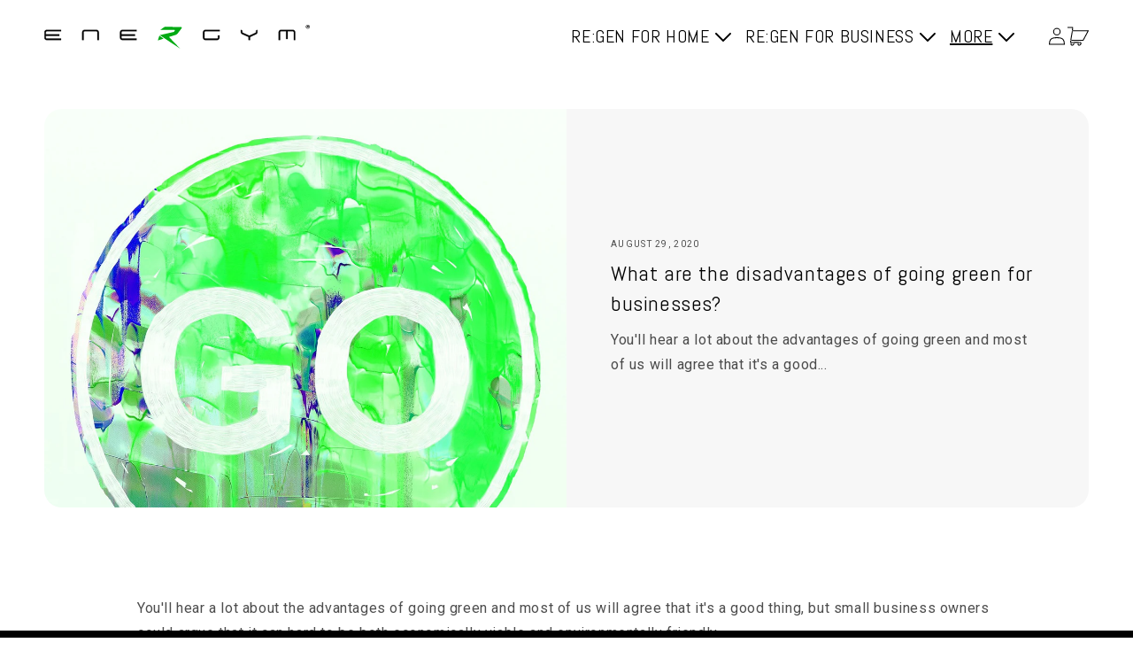

--- FILE ---
content_type: text/html; charset=utf-8
request_url: https://energym.io/blogs/braingains/what-are-the-disadvantages-of-going-green-for-businesses
body_size: 28235
content:
<!doctype html>
<html class="no-js" lang="en">
  <head>
    <meta charset="utf-8">
    <meta http-equiv="X-UA-Compatible" content="IE=edge">
    <meta name="viewport" content="width=device-width,initial-scale=1">
    <meta name="theme-color" content="">
    <link rel="canonical" href="https://energym.io/blogs/braingains/what-are-the-disadvantages-of-going-green-for-businesses">
    <link rel="preconnect" href="https://cdn.shopify.com" crossorigin><link rel="icon" type="image/png" href="//energym.io/cdn/shop/files/favicon.png?crop=center&height=32&v=1667400690&width=32"><link rel="preconnect" href="https://fonts.shopifycdn.com" crossorigin><title>
      What are the disadvantages of going green for businesses?
 &ndash; Energym</title>

    
      <meta name="description" content="You&#39;ll hear a lot about the advantages of going green and most of us will agree that it&#39;s a good thing, but small business owners could argue that it can hard to be both economically viable and environmentally friendly. We&#39;ve written before about why businesses have to respond to climate change and how gyms can reduce ">
    

    

<meta property="og:site_name" content="Energym">
<meta property="og:url" content="https://energym.io/blogs/braingains/what-are-the-disadvantages-of-going-green-for-businesses">
<meta property="og:title" content="What are the disadvantages of going green for businesses?">
<meta property="og:type" content="article">
<meta property="og:description" content="You&#39;ll hear a lot about the advantages of going green and most of us will agree that it&#39;s a good thing, but small business owners could argue that it can hard to be both economically viable and environmentally friendly. We&#39;ve written before about why businesses have to respond to climate change and how gyms can reduce "><meta property="og:image" content="http://energym.io/cdn/shop/articles/disadvantages-going-green.jpg?v=1633808609">
  <meta property="og:image:secure_url" content="https://energym.io/cdn/shop/articles/disadvantages-going-green.jpg?v=1633808609">
  <meta property="og:image:width" content="1280">
  <meta property="og:image:height" content="1280"><meta name="twitter:card" content="summary_large_image">
<meta name="twitter:title" content="What are the disadvantages of going green for businesses?">
<meta name="twitter:description" content="You&#39;ll hear a lot about the advantages of going green and most of us will agree that it&#39;s a good thing, but small business owners could argue that it can hard to be both economically viable and environmentally friendly. We&#39;ve written before about why businesses have to respond to climate change and how gyms can reduce ">



    
    <script src="//energym.io/cdn/shop/t/24/assets/global.js?v=93835812472201545501674044839" defer="defer"></script>
    <script>window.performance && window.performance.mark && window.performance.mark('shopify.content_for_header.start');</script><meta name="google-site-verification" content="XHe45RmNq0-bHkv6qGsZedABsx6OX6VFgDWZOhyu-5U">
<meta id="shopify-digital-wallet" name="shopify-digital-wallet" content="/58901495995/digital_wallets/dialog">
<meta name="shopify-checkout-api-token" content="1f524b21e2894bd531637e1fa9c5a907">
<meta id="in-context-paypal-metadata" data-shop-id="58901495995" data-venmo-supported="false" data-environment="production" data-locale="en_US" data-paypal-v4="true" data-currency="GBP">
<link rel="alternate" type="application/atom+xml" title="Feed" href="/blogs/braingains.atom" />
<script async="async" src="/checkouts/internal/preloads.js?locale=en-GB"></script>
<script id="shopify-features" type="application/json">{"accessToken":"1f524b21e2894bd531637e1fa9c5a907","betas":["rich-media-storefront-analytics"],"domain":"energym.io","predictiveSearch":true,"shopId":58901495995,"locale":"en"}</script>
<script>var Shopify = Shopify || {};
Shopify.shop = "energym-io.myshopify.com";
Shopify.locale = "en";
Shopify.currency = {"active":"GBP","rate":"1.0"};
Shopify.country = "GB";
Shopify.theme = {"name":"Energym 2022","id":132151607483,"schema_name":"Dawn","schema_version":"6.0.2","theme_store_id":null,"role":"main"};
Shopify.theme.handle = "null";
Shopify.theme.style = {"id":null,"handle":null};
Shopify.cdnHost = "energym.io/cdn";
Shopify.routes = Shopify.routes || {};
Shopify.routes.root = "/";</script>
<script type="module">!function(o){(o.Shopify=o.Shopify||{}).modules=!0}(window);</script>
<script>!function(o){function n(){var o=[];function n(){o.push(Array.prototype.slice.apply(arguments))}return n.q=o,n}var t=o.Shopify=o.Shopify||{};t.loadFeatures=n(),t.autoloadFeatures=n()}(window);</script>
<script id="shop-js-analytics" type="application/json">{"pageType":"article"}</script>
<script defer="defer" async type="module" src="//energym.io/cdn/shopifycloud/shop-js/modules/v2/client.init-shop-cart-sync_BT-GjEfc.en.esm.js"></script>
<script defer="defer" async type="module" src="//energym.io/cdn/shopifycloud/shop-js/modules/v2/chunk.common_D58fp_Oc.esm.js"></script>
<script defer="defer" async type="module" src="//energym.io/cdn/shopifycloud/shop-js/modules/v2/chunk.modal_xMitdFEc.esm.js"></script>
<script type="module">
  await import("//energym.io/cdn/shopifycloud/shop-js/modules/v2/client.init-shop-cart-sync_BT-GjEfc.en.esm.js");
await import("//energym.io/cdn/shopifycloud/shop-js/modules/v2/chunk.common_D58fp_Oc.esm.js");
await import("//energym.io/cdn/shopifycloud/shop-js/modules/v2/chunk.modal_xMitdFEc.esm.js");

  window.Shopify.SignInWithShop?.initShopCartSync?.({"fedCMEnabled":true,"windoidEnabled":true});

</script>
<script id="__st">var __st={"a":58901495995,"offset":0,"reqid":"8284b34b-ebb8-4e50-9ddf-ffffe72c83c9-1769304624","pageurl":"energym.io\/blogs\/braingains\/what-are-the-disadvantages-of-going-green-for-businesses","s":"articles-557751926971","u":"6ec4d9d3e640","p":"article","rtyp":"article","rid":557751926971};</script>
<script>window.ShopifyPaypalV4VisibilityTracking = true;</script>
<script id="captcha-bootstrap">!function(){'use strict';const t='contact',e='account',n='new_comment',o=[[t,t],['blogs',n],['comments',n],[t,'customer']],c=[[e,'customer_login'],[e,'guest_login'],[e,'recover_customer_password'],[e,'create_customer']],r=t=>t.map((([t,e])=>`form[action*='/${t}']:not([data-nocaptcha='true']) input[name='form_type'][value='${e}']`)).join(','),a=t=>()=>t?[...document.querySelectorAll(t)].map((t=>t.form)):[];function s(){const t=[...o],e=r(t);return a(e)}const i='password',u='form_key',d=['recaptcha-v3-token','g-recaptcha-response','h-captcha-response',i],f=()=>{try{return window.sessionStorage}catch{return}},m='__shopify_v',_=t=>t.elements[u];function p(t,e,n=!1){try{const o=window.sessionStorage,c=JSON.parse(o.getItem(e)),{data:r}=function(t){const{data:e,action:n}=t;return t[m]||n?{data:e,action:n}:{data:t,action:n}}(c);for(const[e,n]of Object.entries(r))t.elements[e]&&(t.elements[e].value=n);n&&o.removeItem(e)}catch(o){console.error('form repopulation failed',{error:o})}}const l='form_type',E='cptcha';function T(t){t.dataset[E]=!0}const w=window,h=w.document,L='Shopify',v='ce_forms',y='captcha';let A=!1;((t,e)=>{const n=(g='f06e6c50-85a8-45c8-87d0-21a2b65856fe',I='https://cdn.shopify.com/shopifycloud/storefront-forms-hcaptcha/ce_storefront_forms_captcha_hcaptcha.v1.5.2.iife.js',D={infoText:'Protected by hCaptcha',privacyText:'Privacy',termsText:'Terms'},(t,e,n)=>{const o=w[L][v],c=o.bindForm;if(c)return c(t,g,e,D).then(n);var r;o.q.push([[t,g,e,D],n]),r=I,A||(h.body.append(Object.assign(h.createElement('script'),{id:'captcha-provider',async:!0,src:r})),A=!0)});var g,I,D;w[L]=w[L]||{},w[L][v]=w[L][v]||{},w[L][v].q=[],w[L][y]=w[L][y]||{},w[L][y].protect=function(t,e){n(t,void 0,e),T(t)},Object.freeze(w[L][y]),function(t,e,n,w,h,L){const[v,y,A,g]=function(t,e,n){const i=e?o:[],u=t?c:[],d=[...i,...u],f=r(d),m=r(i),_=r(d.filter((([t,e])=>n.includes(e))));return[a(f),a(m),a(_),s()]}(w,h,L),I=t=>{const e=t.target;return e instanceof HTMLFormElement?e:e&&e.form},D=t=>v().includes(t);t.addEventListener('submit',(t=>{const e=I(t);if(!e)return;const n=D(e)&&!e.dataset.hcaptchaBound&&!e.dataset.recaptchaBound,o=_(e),c=g().includes(e)&&(!o||!o.value);(n||c)&&t.preventDefault(),c&&!n&&(function(t){try{if(!f())return;!function(t){const e=f();if(!e)return;const n=_(t);if(!n)return;const o=n.value;o&&e.removeItem(o)}(t);const e=Array.from(Array(32),(()=>Math.random().toString(36)[2])).join('');!function(t,e){_(t)||t.append(Object.assign(document.createElement('input'),{type:'hidden',name:u})),t.elements[u].value=e}(t,e),function(t,e){const n=f();if(!n)return;const o=[...t.querySelectorAll(`input[type='${i}']`)].map((({name:t})=>t)),c=[...d,...o],r={};for(const[a,s]of new FormData(t).entries())c.includes(a)||(r[a]=s);n.setItem(e,JSON.stringify({[m]:1,action:t.action,data:r}))}(t,e)}catch(e){console.error('failed to persist form',e)}}(e),e.submit())}));const S=(t,e)=>{t&&!t.dataset[E]&&(n(t,e.some((e=>e===t))),T(t))};for(const o of['focusin','change'])t.addEventListener(o,(t=>{const e=I(t);D(e)&&S(e,y())}));const B=e.get('form_key'),M=e.get(l),P=B&&M;t.addEventListener('DOMContentLoaded',(()=>{const t=y();if(P)for(const e of t)e.elements[l].value===M&&p(e,B);[...new Set([...A(),...v().filter((t=>'true'===t.dataset.shopifyCaptcha))])].forEach((e=>S(e,t)))}))}(h,new URLSearchParams(w.location.search),n,t,e,['guest_login'])})(!0,!0)}();</script>
<script integrity="sha256-4kQ18oKyAcykRKYeNunJcIwy7WH5gtpwJnB7kiuLZ1E=" data-source-attribution="shopify.loadfeatures" defer="defer" src="//energym.io/cdn/shopifycloud/storefront/assets/storefront/load_feature-a0a9edcb.js" crossorigin="anonymous"></script>
<script data-source-attribution="shopify.dynamic_checkout.dynamic.init">var Shopify=Shopify||{};Shopify.PaymentButton=Shopify.PaymentButton||{isStorefrontPortableWallets:!0,init:function(){window.Shopify.PaymentButton.init=function(){};var t=document.createElement("script");t.src="https://energym.io/cdn/shopifycloud/portable-wallets/latest/portable-wallets.en.js",t.type="module",document.head.appendChild(t)}};
</script>
<script data-source-attribution="shopify.dynamic_checkout.buyer_consent">
  function portableWalletsHideBuyerConsent(e){var t=document.getElementById("shopify-buyer-consent"),n=document.getElementById("shopify-subscription-policy-button");t&&n&&(t.classList.add("hidden"),t.setAttribute("aria-hidden","true"),n.removeEventListener("click",e))}function portableWalletsShowBuyerConsent(e){var t=document.getElementById("shopify-buyer-consent"),n=document.getElementById("shopify-subscription-policy-button");t&&n&&(t.classList.remove("hidden"),t.removeAttribute("aria-hidden"),n.addEventListener("click",e))}window.Shopify?.PaymentButton&&(window.Shopify.PaymentButton.hideBuyerConsent=portableWalletsHideBuyerConsent,window.Shopify.PaymentButton.showBuyerConsent=portableWalletsShowBuyerConsent);
</script>
<script data-source-attribution="shopify.dynamic_checkout.cart.bootstrap">document.addEventListener("DOMContentLoaded",(function(){function t(){return document.querySelector("shopify-accelerated-checkout-cart, shopify-accelerated-checkout")}if(t())Shopify.PaymentButton.init();else{new MutationObserver((function(e,n){t()&&(Shopify.PaymentButton.init(),n.disconnect())})).observe(document.body,{childList:!0,subtree:!0})}}));
</script>
<script id='scb4127' type='text/javascript' async='' src='https://energym.io/cdn/shopifycloud/privacy-banner/storefront-banner.js'></script><link id="shopify-accelerated-checkout-styles" rel="stylesheet" media="screen" href="https://energym.io/cdn/shopifycloud/portable-wallets/latest/accelerated-checkout-backwards-compat.css" crossorigin="anonymous">
<style id="shopify-accelerated-checkout-cart">
        #shopify-buyer-consent {
  margin-top: 1em;
  display: inline-block;
  width: 100%;
}

#shopify-buyer-consent.hidden {
  display: none;
}

#shopify-subscription-policy-button {
  background: none;
  border: none;
  padding: 0;
  text-decoration: underline;
  font-size: inherit;
  cursor: pointer;
}

#shopify-subscription-policy-button::before {
  box-shadow: none;
}

      </style>
<script id="sections-script" data-sections="header,footer" defer="defer" src="//energym.io/cdn/shop/t/24/compiled_assets/scripts.js?v=8844"></script>
<script>window.performance && window.performance.mark && window.performance.mark('shopify.content_for_header.end');</script>


    <style data-shopify>
      @font-face {
  font-family: Assistant;
  font-weight: 400;
  font-style: normal;
  font-display: swap;
  src: url("//energym.io/cdn/fonts/assistant/assistant_n4.9120912a469cad1cc292572851508ca49d12e768.woff2") format("woff2"),
       url("//energym.io/cdn/fonts/assistant/assistant_n4.6e9875ce64e0fefcd3f4446b7ec9036b3ddd2985.woff") format("woff");
}

      @font-face {
  font-family: Assistant;
  font-weight: 700;
  font-style: normal;
  font-display: swap;
  src: url("//energym.io/cdn/fonts/assistant/assistant_n7.bf44452348ec8b8efa3aa3068825305886b1c83c.woff2") format("woff2"),
       url("//energym.io/cdn/fonts/assistant/assistant_n7.0c887fee83f6b3bda822f1150b912c72da0f7b64.woff") format("woff");
}

      
      
      @font-face {
  font-family: Assistant;
  font-weight: 400;
  font-style: normal;
  font-display: swap;
  src: url("//energym.io/cdn/fonts/assistant/assistant_n4.9120912a469cad1cc292572851508ca49d12e768.woff2") format("woff2"),
       url("//energym.io/cdn/fonts/assistant/assistant_n4.6e9875ce64e0fefcd3f4446b7ec9036b3ddd2985.woff") format("woff");
}


      :root {
        --font-body-family: var(--ff3);
        --font-body-style: normal;
        --font-body-weight: 400;
        --font-body-weight-bold: 700;

        --font-heading-family: var(--ff);
        --font-heading-style: normal;
        --font-heading-weight: 400;

        --font-body-scale: 1.0;
        --font-heading-scale: 1.0;

        --color-base-text: 18, 18, 18;
        --color-shadow: 18, 18, 18;
        --color-base-background-1: 255, 255, 255;
        --color-base-background-2: 243, 243, 243;
        --color-base-solid-button-labels: 255, 255, 255;
        --color-base-outline-button-labels: 18, 18, 18;
        --color-base-accent-1: 18, 18, 18;
        --color-base-accent-2: 0, 0, 0;
        --payment-terms-background-color: #FFFFFF;

        --gradient-base-background-1: #FFFFFF;
        --gradient-base-background-2: #F3F3F3;
        --gradient-base-accent-1: #121212;
        --gradient-base-accent-2: #000000;

        --media-padding: px;
        --media-border-opacity: 0.05;
        --media-border-width: 0px;
        --media-radius: 0px;
        --media-shadow-opacity: 0.0;
        --media-shadow-horizontal-offset: 0px;
        --media-shadow-vertical-offset: 0px;
        --media-shadow-blur-radius: 0px;
        --media-shadow-visible: 0;

        --page-width: 120rem;
        --page-width-margin: 0rem;

        --card-image-padding: 0.0rem;
        --card-corner-radius: 0.0rem;
        --card-text-alignment: left;
        --card-border-width: 0.0rem;
        --card-border-opacity: 0.0;
        --card-shadow-opacity: 0.1;
        --card-shadow-visible: 1;
        --card-shadow-horizontal-offset: 0.0rem;
        --card-shadow-vertical-offset: 0.0rem;
        --card-shadow-blur-radius: 0.0rem;

        --badge-corner-radius: 4.0rem;

        --popup-border-width: 1px;
        --popup-border-opacity: 0.1;
        --popup-corner-radius: 0px;
        --popup-shadow-opacity: 0.0;
        --popup-shadow-horizontal-offset: 0px;
        --popup-shadow-vertical-offset: 0px;
        --popup-shadow-blur-radius: 0px;

        --drawer-border-width: 1px;
        --drawer-border-opacity: 0.1;
        --drawer-shadow-opacity: 0.0;
        --drawer-shadow-horizontal-offset: 0px;
        --drawer-shadow-vertical-offset: 0px;
        --drawer-shadow-blur-radius: 0px;

        --spacing-sections-desktop: 0px;
        --spacing-sections-mobile: 0px;

        --grid-desktop-vertical-spacing: 8px;
        --grid-desktop-horizontal-spacing: 8px;
        --grid-mobile-vertical-spacing: 4px;
        --grid-mobile-horizontal-spacing: 4px;

        --text-boxes-border-opacity: 0.0;
        --text-boxes-border-width: 0px;
        --text-boxes-radius: 0px;
        --text-boxes-shadow-opacity: 0.0;
        --text-boxes-shadow-visible: 0;
        --text-boxes-shadow-horizontal-offset: 0px;
        --text-boxes-shadow-vertical-offset: 0px;
        --text-boxes-shadow-blur-radius: 0px;

        --buttons-radius: 0px;
        --buttons-radius-outset: 0px;
        --buttons-border-width: 1px;
        --buttons-border-opacity: 1.0;
        --buttons-shadow-opacity: 0.0;
        --buttons-shadow-visible: 0;
        --buttons-shadow-horizontal-offset: 0px;
        --buttons-shadow-vertical-offset: 0px;
        --buttons-shadow-blur-radius: 0px;
        --buttons-border-offset: 0px;

        --inputs-radius: 0px;
        --inputs-border-width: 1px;
        --inputs-border-opacity: 0.55;
        --inputs-shadow-opacity: 0.0;
        --inputs-shadow-horizontal-offset: 0px;
        --inputs-margin-offset: 0px;
        --inputs-shadow-vertical-offset: 0px;
        --inputs-shadow-blur-radius: 0px;
        --inputs-radius-outset: 0px;

        --variant-pills-radius: 40px;
        --variant-pills-border-width: 1px;
        --variant-pills-border-opacity: 0.55;
        --variant-pills-shadow-opacity: 0.0;
        --variant-pills-shadow-horizontal-offset: 0px;
        --variant-pills-shadow-vertical-offset: 0px;
        --variant-pills-shadow-blur-radius: 0px;
      }

      *,
      *::before,
      *::after {
        box-sizing: inherit;
      }

      html {
        box-sizing: border-box;
        font-size: calc(var(--font-body-scale) * 62.5%);
        height: 100%;
      }

      body {
        display: grid;
        grid-template-rows: auto auto 1fr auto;
        grid-template-columns: 100%;
        min-height: 100%;
        margin: 0;
        font-size: 1.5rem;
        letter-spacing: 0.06rem;
        line-height: calc(1 + 0.8 / var(--font-body-scale));
        font-family: var(--font-body-family);
        font-style: var(--font-body-style);
        font-weight: var(--font-body-weight);
      }

      @media screen and (min-width: 750px) {
        body {
          font-size: 1.6rem;
        }
      }
    </style>

<link rel="preconnect" href="https://fonts.googleapis.com">
<link rel="preconnect" href="https://fonts.gstatic.com" crossorigin>
<link href="https://fonts.googleapis.com/css2?family=Abel&family=Permanent+Marker&family=Roboto:wght@400;500&display=swap" rel="stylesheet">


    <link href="//energym.io/cdn/shop/t/24/assets/custom.css?v=19988564121806594011676382845" rel="stylesheet" type="text/css" media="all" />
    <link href="//energym.io/cdn/shop/t/24/assets/base.css?v=167569055417947513341676387023" rel="stylesheet" type="text/css" media="all" />
    <link rel="stylesheet" href="https://cdn.jsdelivr.net/npm/swiper/swiper-bundle.min.css" />
  <script src="https://cdnjs.cloudflare.com/ajax/libs/gsap/3.11.0/gsap.min.js"></script>
<script src="https://cdnjs.cloudflare.com/ajax/libs/gsap/3.11.0/ScrollTrigger.min.js"></script>
    
    <script type="text/javascript" src="https://cdn.jsdelivr.net/npm/dynamic-marquee@2"></script><link rel="preload" as="font" href="//energym.io/cdn/fonts/assistant/assistant_n4.9120912a469cad1cc292572851508ca49d12e768.woff2" type="font/woff2" crossorigin><link rel="preload" as="font" href="//energym.io/cdn/fonts/assistant/assistant_n4.9120912a469cad1cc292572851508ca49d12e768.woff2" type="font/woff2" crossorigin><link rel="stylesheet" href="//energym.io/cdn/shop/t/24/assets/component-predictive-search.css?v=165644661289088488651664366579" media="print" onload="this.media='all'"><script>document.documentElement.className = document.documentElement.className.replace('no-js', 'js');
    if (Shopify.designMode) {
      document.documentElement.classList.add('shopify-design-mode');
    }
    </script>

    
    
    
    <script type="text/javascript">
    (function(c,l,a,r,i,t,y){
        c[a]=c[a]||function(){(c[a].q=c[a].q||[]).push(arguments)};
        t=l.createElement(r);t.async=1;t.src="https://www.clarity.ms/tag/"+i;
        y=l.getElementsByTagName(r)[0];y.parentNode.insertBefore(t,y);
    })(window, document, "clarity", "script", "q27gd9o1c2");
</script>
    
  <link href="https://monorail-edge.shopifysvc.com" rel="dns-prefetch">
<script>(function(){if ("sendBeacon" in navigator && "performance" in window) {try {var session_token_from_headers = performance.getEntriesByType('navigation')[0].serverTiming.find(x => x.name == '_s').description;} catch {var session_token_from_headers = undefined;}var session_cookie_matches = document.cookie.match(/_shopify_s=([^;]*)/);var session_token_from_cookie = session_cookie_matches && session_cookie_matches.length === 2 ? session_cookie_matches[1] : "";var session_token = session_token_from_headers || session_token_from_cookie || "";function handle_abandonment_event(e) {var entries = performance.getEntries().filter(function(entry) {return /monorail-edge.shopifysvc.com/.test(entry.name);});if (!window.abandonment_tracked && entries.length === 0) {window.abandonment_tracked = true;var currentMs = Date.now();var navigation_start = performance.timing.navigationStart;var payload = {shop_id: 58901495995,url: window.location.href,navigation_start,duration: currentMs - navigation_start,session_token,page_type: "article"};window.navigator.sendBeacon("https://monorail-edge.shopifysvc.com/v1/produce", JSON.stringify({schema_id: "online_store_buyer_site_abandonment/1.1",payload: payload,metadata: {event_created_at_ms: currentMs,event_sent_at_ms: currentMs}}));}}window.addEventListener('pagehide', handle_abandonment_event);}}());</script>
<script id="web-pixels-manager-setup">(function e(e,d,r,n,o){if(void 0===o&&(o={}),!Boolean(null===(a=null===(i=window.Shopify)||void 0===i?void 0:i.analytics)||void 0===a?void 0:a.replayQueue)){var i,a;window.Shopify=window.Shopify||{};var t=window.Shopify;t.analytics=t.analytics||{};var s=t.analytics;s.replayQueue=[],s.publish=function(e,d,r){return s.replayQueue.push([e,d,r]),!0};try{self.performance.mark("wpm:start")}catch(e){}var l=function(){var e={modern:/Edge?\/(1{2}[4-9]|1[2-9]\d|[2-9]\d{2}|\d{4,})\.\d+(\.\d+|)|Firefox\/(1{2}[4-9]|1[2-9]\d|[2-9]\d{2}|\d{4,})\.\d+(\.\d+|)|Chrom(ium|e)\/(9{2}|\d{3,})\.\d+(\.\d+|)|(Maci|X1{2}).+ Version\/(15\.\d+|(1[6-9]|[2-9]\d|\d{3,})\.\d+)([,.]\d+|)( \(\w+\)|)( Mobile\/\w+|) Safari\/|Chrome.+OPR\/(9{2}|\d{3,})\.\d+\.\d+|(CPU[ +]OS|iPhone[ +]OS|CPU[ +]iPhone|CPU IPhone OS|CPU iPad OS)[ +]+(15[._]\d+|(1[6-9]|[2-9]\d|\d{3,})[._]\d+)([._]\d+|)|Android:?[ /-](13[3-9]|1[4-9]\d|[2-9]\d{2}|\d{4,})(\.\d+|)(\.\d+|)|Android.+Firefox\/(13[5-9]|1[4-9]\d|[2-9]\d{2}|\d{4,})\.\d+(\.\d+|)|Android.+Chrom(ium|e)\/(13[3-9]|1[4-9]\d|[2-9]\d{2}|\d{4,})\.\d+(\.\d+|)|SamsungBrowser\/([2-9]\d|\d{3,})\.\d+/,legacy:/Edge?\/(1[6-9]|[2-9]\d|\d{3,})\.\d+(\.\d+|)|Firefox\/(5[4-9]|[6-9]\d|\d{3,})\.\d+(\.\d+|)|Chrom(ium|e)\/(5[1-9]|[6-9]\d|\d{3,})\.\d+(\.\d+|)([\d.]+$|.*Safari\/(?![\d.]+ Edge\/[\d.]+$))|(Maci|X1{2}).+ Version\/(10\.\d+|(1[1-9]|[2-9]\d|\d{3,})\.\d+)([,.]\d+|)( \(\w+\)|)( Mobile\/\w+|) Safari\/|Chrome.+OPR\/(3[89]|[4-9]\d|\d{3,})\.\d+\.\d+|(CPU[ +]OS|iPhone[ +]OS|CPU[ +]iPhone|CPU IPhone OS|CPU iPad OS)[ +]+(10[._]\d+|(1[1-9]|[2-9]\d|\d{3,})[._]\d+)([._]\d+|)|Android:?[ /-](13[3-9]|1[4-9]\d|[2-9]\d{2}|\d{4,})(\.\d+|)(\.\d+|)|Mobile Safari.+OPR\/([89]\d|\d{3,})\.\d+\.\d+|Android.+Firefox\/(13[5-9]|1[4-9]\d|[2-9]\d{2}|\d{4,})\.\d+(\.\d+|)|Android.+Chrom(ium|e)\/(13[3-9]|1[4-9]\d|[2-9]\d{2}|\d{4,})\.\d+(\.\d+|)|Android.+(UC? ?Browser|UCWEB|U3)[ /]?(15\.([5-9]|\d{2,})|(1[6-9]|[2-9]\d|\d{3,})\.\d+)\.\d+|SamsungBrowser\/(5\.\d+|([6-9]|\d{2,})\.\d+)|Android.+MQ{2}Browser\/(14(\.(9|\d{2,})|)|(1[5-9]|[2-9]\d|\d{3,})(\.\d+|))(\.\d+|)|K[Aa][Ii]OS\/(3\.\d+|([4-9]|\d{2,})\.\d+)(\.\d+|)/},d=e.modern,r=e.legacy,n=navigator.userAgent;return n.match(d)?"modern":n.match(r)?"legacy":"unknown"}(),u="modern"===l?"modern":"legacy",c=(null!=n?n:{modern:"",legacy:""})[u],f=function(e){return[e.baseUrl,"/wpm","/b",e.hashVersion,"modern"===e.buildTarget?"m":"l",".js"].join("")}({baseUrl:d,hashVersion:r,buildTarget:u}),m=function(e){var d=e.version,r=e.bundleTarget,n=e.surface,o=e.pageUrl,i=e.monorailEndpoint;return{emit:function(e){var a=e.status,t=e.errorMsg,s=(new Date).getTime(),l=JSON.stringify({metadata:{event_sent_at_ms:s},events:[{schema_id:"web_pixels_manager_load/3.1",payload:{version:d,bundle_target:r,page_url:o,status:a,surface:n,error_msg:t},metadata:{event_created_at_ms:s}}]});if(!i)return console&&console.warn&&console.warn("[Web Pixels Manager] No Monorail endpoint provided, skipping logging."),!1;try{return self.navigator.sendBeacon.bind(self.navigator)(i,l)}catch(e){}var u=new XMLHttpRequest;try{return u.open("POST",i,!0),u.setRequestHeader("Content-Type","text/plain"),u.send(l),!0}catch(e){return console&&console.warn&&console.warn("[Web Pixels Manager] Got an unhandled error while logging to Monorail."),!1}}}}({version:r,bundleTarget:l,surface:e.surface,pageUrl:self.location.href,monorailEndpoint:e.monorailEndpoint});try{o.browserTarget=l,function(e){var d=e.src,r=e.async,n=void 0===r||r,o=e.onload,i=e.onerror,a=e.sri,t=e.scriptDataAttributes,s=void 0===t?{}:t,l=document.createElement("script"),u=document.querySelector("head"),c=document.querySelector("body");if(l.async=n,l.src=d,a&&(l.integrity=a,l.crossOrigin="anonymous"),s)for(var f in s)if(Object.prototype.hasOwnProperty.call(s,f))try{l.dataset[f]=s[f]}catch(e){}if(o&&l.addEventListener("load",o),i&&l.addEventListener("error",i),u)u.appendChild(l);else{if(!c)throw new Error("Did not find a head or body element to append the script");c.appendChild(l)}}({src:f,async:!0,onload:function(){if(!function(){var e,d;return Boolean(null===(d=null===(e=window.Shopify)||void 0===e?void 0:e.analytics)||void 0===d?void 0:d.initialized)}()){var d=window.webPixelsManager.init(e)||void 0;if(d){var r=window.Shopify.analytics;r.replayQueue.forEach((function(e){var r=e[0],n=e[1],o=e[2];d.publishCustomEvent(r,n,o)})),r.replayQueue=[],r.publish=d.publishCustomEvent,r.visitor=d.visitor,r.initialized=!0}}},onerror:function(){return m.emit({status:"failed",errorMsg:"".concat(f," has failed to load")})},sri:function(e){var d=/^sha384-[A-Za-z0-9+/=]+$/;return"string"==typeof e&&d.test(e)}(c)?c:"",scriptDataAttributes:o}),m.emit({status:"loading"})}catch(e){m.emit({status:"failed",errorMsg:(null==e?void 0:e.message)||"Unknown error"})}}})({shopId: 58901495995,storefrontBaseUrl: "https://energym.io",extensionsBaseUrl: "https://extensions.shopifycdn.com/cdn/shopifycloud/web-pixels-manager",monorailEndpoint: "https://monorail-edge.shopifysvc.com/unstable/produce_batch",surface: "storefront-renderer",enabledBetaFlags: ["2dca8a86"],webPixelsConfigList: [{"id":"336167099","configuration":"{\"config\":\"{\\\"pixel_id\\\":\\\"G-BKPL3ZF68R\\\",\\\"target_country\\\":\\\"GB\\\",\\\"gtag_events\\\":[{\\\"type\\\":\\\"begin_checkout\\\",\\\"action_label\\\":[\\\"G-BKPL3ZF68R\\\",\\\"AW-650324497\\\/RnFoCNCnjdsDEJHUjLYC\\\"]},{\\\"type\\\":\\\"search\\\",\\\"action_label\\\":[\\\"G-BKPL3ZF68R\\\",\\\"AW-650324497\\\/3DKYCNOnjdsDEJHUjLYC\\\"]},{\\\"type\\\":\\\"view_item\\\",\\\"action_label\\\":[\\\"G-BKPL3ZF68R\\\",\\\"AW-650324497\\\/NFKoCMqnjdsDEJHUjLYC\\\",\\\"MC-KJG5HG2PM0\\\"]},{\\\"type\\\":\\\"purchase\\\",\\\"action_label\\\":[\\\"G-BKPL3ZF68R\\\",\\\"AW-650324497\\\/jU46CMenjdsDEJHUjLYC\\\",\\\"MC-KJG5HG2PM0\\\"]},{\\\"type\\\":\\\"page_view\\\",\\\"action_label\\\":[\\\"G-BKPL3ZF68R\\\",\\\"AW-650324497\\\/oT89CMSnjdsDEJHUjLYC\\\",\\\"MC-KJG5HG2PM0\\\"]},{\\\"type\\\":\\\"add_payment_info\\\",\\\"action_label\\\":[\\\"G-BKPL3ZF68R\\\",\\\"AW-650324497\\\/GedGCNanjdsDEJHUjLYC\\\"]},{\\\"type\\\":\\\"add_to_cart\\\",\\\"action_label\\\":[\\\"G-BKPL3ZF68R\\\",\\\"AW-650324497\\\/LdBiCM2njdsDEJHUjLYC\\\"]}],\\\"enable_monitoring_mode\\\":false}\"}","eventPayloadVersion":"v1","runtimeContext":"OPEN","scriptVersion":"b2a88bafab3e21179ed38636efcd8a93","type":"APP","apiClientId":1780363,"privacyPurposes":[],"dataSharingAdjustments":{"protectedCustomerApprovalScopes":["read_customer_address","read_customer_email","read_customer_name","read_customer_personal_data","read_customer_phone"]}},{"id":"88244411","configuration":"{\"pixel_id\":\"208526701033004\",\"pixel_type\":\"facebook_pixel\",\"metaapp_system_user_token\":\"-\"}","eventPayloadVersion":"v1","runtimeContext":"OPEN","scriptVersion":"ca16bc87fe92b6042fbaa3acc2fbdaa6","type":"APP","apiClientId":2329312,"privacyPurposes":["ANALYTICS","MARKETING","SALE_OF_DATA"],"dataSharingAdjustments":{"protectedCustomerApprovalScopes":["read_customer_address","read_customer_email","read_customer_name","read_customer_personal_data","read_customer_phone"]}},{"id":"shopify-app-pixel","configuration":"{}","eventPayloadVersion":"v1","runtimeContext":"STRICT","scriptVersion":"0450","apiClientId":"shopify-pixel","type":"APP","privacyPurposes":["ANALYTICS","MARKETING"]},{"id":"shopify-custom-pixel","eventPayloadVersion":"v1","runtimeContext":"LAX","scriptVersion":"0450","apiClientId":"shopify-pixel","type":"CUSTOM","privacyPurposes":["ANALYTICS","MARKETING"]}],isMerchantRequest: false,initData: {"shop":{"name":"Energym","paymentSettings":{"currencyCode":"GBP"},"myshopifyDomain":"energym-io.myshopify.com","countryCode":"GB","storefrontUrl":"https:\/\/energym.io"},"customer":null,"cart":null,"checkout":null,"productVariants":[],"purchasingCompany":null},},"https://energym.io/cdn","fcfee988w5aeb613cpc8e4bc33m6693e112",{"modern":"","legacy":""},{"shopId":"58901495995","storefrontBaseUrl":"https:\/\/energym.io","extensionBaseUrl":"https:\/\/extensions.shopifycdn.com\/cdn\/shopifycloud\/web-pixels-manager","surface":"storefront-renderer","enabledBetaFlags":"[\"2dca8a86\"]","isMerchantRequest":"false","hashVersion":"fcfee988w5aeb613cpc8e4bc33m6693e112","publish":"custom","events":"[[\"page_viewed\",{}]]"});</script><script>
  window.ShopifyAnalytics = window.ShopifyAnalytics || {};
  window.ShopifyAnalytics.meta = window.ShopifyAnalytics.meta || {};
  window.ShopifyAnalytics.meta.currency = 'GBP';
  var meta = {"page":{"pageType":"article","resourceType":"article","resourceId":557751926971,"requestId":"8284b34b-ebb8-4e50-9ddf-ffffe72c83c9-1769304624"}};
  for (var attr in meta) {
    window.ShopifyAnalytics.meta[attr] = meta[attr];
  }
</script>
<script class="analytics">
  (function () {
    var customDocumentWrite = function(content) {
      var jquery = null;

      if (window.jQuery) {
        jquery = window.jQuery;
      } else if (window.Checkout && window.Checkout.$) {
        jquery = window.Checkout.$;
      }

      if (jquery) {
        jquery('body').append(content);
      }
    };

    var hasLoggedConversion = function(token) {
      if (token) {
        return document.cookie.indexOf('loggedConversion=' + token) !== -1;
      }
      return false;
    }

    var setCookieIfConversion = function(token) {
      if (token) {
        var twoMonthsFromNow = new Date(Date.now());
        twoMonthsFromNow.setMonth(twoMonthsFromNow.getMonth() + 2);

        document.cookie = 'loggedConversion=' + token + '; expires=' + twoMonthsFromNow;
      }
    }

    var trekkie = window.ShopifyAnalytics.lib = window.trekkie = window.trekkie || [];
    if (trekkie.integrations) {
      return;
    }
    trekkie.methods = [
      'identify',
      'page',
      'ready',
      'track',
      'trackForm',
      'trackLink'
    ];
    trekkie.factory = function(method) {
      return function() {
        var args = Array.prototype.slice.call(arguments);
        args.unshift(method);
        trekkie.push(args);
        return trekkie;
      };
    };
    for (var i = 0; i < trekkie.methods.length; i++) {
      var key = trekkie.methods[i];
      trekkie[key] = trekkie.factory(key);
    }
    trekkie.load = function(config) {
      trekkie.config = config || {};
      trekkie.config.initialDocumentCookie = document.cookie;
      var first = document.getElementsByTagName('script')[0];
      var script = document.createElement('script');
      script.type = 'text/javascript';
      script.onerror = function(e) {
        var scriptFallback = document.createElement('script');
        scriptFallback.type = 'text/javascript';
        scriptFallback.onerror = function(error) {
                var Monorail = {
      produce: function produce(monorailDomain, schemaId, payload) {
        var currentMs = new Date().getTime();
        var event = {
          schema_id: schemaId,
          payload: payload,
          metadata: {
            event_created_at_ms: currentMs,
            event_sent_at_ms: currentMs
          }
        };
        return Monorail.sendRequest("https://" + monorailDomain + "/v1/produce", JSON.stringify(event));
      },
      sendRequest: function sendRequest(endpointUrl, payload) {
        // Try the sendBeacon API
        if (window && window.navigator && typeof window.navigator.sendBeacon === 'function' && typeof window.Blob === 'function' && !Monorail.isIos12()) {
          var blobData = new window.Blob([payload], {
            type: 'text/plain'
          });

          if (window.navigator.sendBeacon(endpointUrl, blobData)) {
            return true;
          } // sendBeacon was not successful

        } // XHR beacon

        var xhr = new XMLHttpRequest();

        try {
          xhr.open('POST', endpointUrl);
          xhr.setRequestHeader('Content-Type', 'text/plain');
          xhr.send(payload);
        } catch (e) {
          console.log(e);
        }

        return false;
      },
      isIos12: function isIos12() {
        return window.navigator.userAgent.lastIndexOf('iPhone; CPU iPhone OS 12_') !== -1 || window.navigator.userAgent.lastIndexOf('iPad; CPU OS 12_') !== -1;
      }
    };
    Monorail.produce('monorail-edge.shopifysvc.com',
      'trekkie_storefront_load_errors/1.1',
      {shop_id: 58901495995,
      theme_id: 132151607483,
      app_name: "storefront",
      context_url: window.location.href,
      source_url: "//energym.io/cdn/s/trekkie.storefront.8d95595f799fbf7e1d32231b9a28fd43b70c67d3.min.js"});

        };
        scriptFallback.async = true;
        scriptFallback.src = '//energym.io/cdn/s/trekkie.storefront.8d95595f799fbf7e1d32231b9a28fd43b70c67d3.min.js';
        first.parentNode.insertBefore(scriptFallback, first);
      };
      script.async = true;
      script.src = '//energym.io/cdn/s/trekkie.storefront.8d95595f799fbf7e1d32231b9a28fd43b70c67d3.min.js';
      first.parentNode.insertBefore(script, first);
    };
    trekkie.load(
      {"Trekkie":{"appName":"storefront","development":false,"defaultAttributes":{"shopId":58901495995,"isMerchantRequest":null,"themeId":132151607483,"themeCityHash":"4303637201663793700","contentLanguage":"en","currency":"GBP","eventMetadataId":"ecb207f9-fd74-4025-b4f2-622d4e730db9"},"isServerSideCookieWritingEnabled":true,"monorailRegion":"shop_domain","enabledBetaFlags":["65f19447"]},"Session Attribution":{},"S2S":{"facebookCapiEnabled":true,"source":"trekkie-storefront-renderer","apiClientId":580111}}
    );

    var loaded = false;
    trekkie.ready(function() {
      if (loaded) return;
      loaded = true;

      window.ShopifyAnalytics.lib = window.trekkie;

      var originalDocumentWrite = document.write;
      document.write = customDocumentWrite;
      try { window.ShopifyAnalytics.merchantGoogleAnalytics.call(this); } catch(error) {};
      document.write = originalDocumentWrite;

      window.ShopifyAnalytics.lib.page(null,{"pageType":"article","resourceType":"article","resourceId":557751926971,"requestId":"8284b34b-ebb8-4e50-9ddf-ffffe72c83c9-1769304624","shopifyEmitted":true});

      var match = window.location.pathname.match(/checkouts\/(.+)\/(thank_you|post_purchase)/)
      var token = match? match[1]: undefined;
      if (!hasLoggedConversion(token)) {
        setCookieIfConversion(token);
        
      }
    });


        var eventsListenerScript = document.createElement('script');
        eventsListenerScript.async = true;
        eventsListenerScript.src = "//energym.io/cdn/shopifycloud/storefront/assets/shop_events_listener-3da45d37.js";
        document.getElementsByTagName('head')[0].appendChild(eventsListenerScript);

})();</script>
  <script>
  if (!window.ga || (window.ga && typeof window.ga !== 'function')) {
    window.ga = function ga() {
      (window.ga.q = window.ga.q || []).push(arguments);
      if (window.Shopify && window.Shopify.analytics && typeof window.Shopify.analytics.publish === 'function') {
        window.Shopify.analytics.publish("ga_stub_called", {}, {sendTo: "google_osp_migration"});
      }
      console.error("Shopify's Google Analytics stub called with:", Array.from(arguments), "\nSee https://help.shopify.com/manual/promoting-marketing/pixels/pixel-migration#google for more information.");
    };
    if (window.Shopify && window.Shopify.analytics && typeof window.Shopify.analytics.publish === 'function') {
      window.Shopify.analytics.publish("ga_stub_initialized", {}, {sendTo: "google_osp_migration"});
    }
  }
</script>
<script
  defer
  src="https://energym.io/cdn/shopifycloud/perf-kit/shopify-perf-kit-3.0.4.min.js"
  data-application="storefront-renderer"
  data-shop-id="58901495995"
  data-render-region="gcp-us-east1"
  data-page-type="article"
  data-theme-instance-id="132151607483"
  data-theme-name="Dawn"
  data-theme-version="6.0.2"
  data-monorail-region="shop_domain"
  data-resource-timing-sampling-rate="10"
  data-shs="true"
  data-shs-beacon="true"
  data-shs-export-with-fetch="true"
  data-shs-logs-sample-rate="1"
  data-shs-beacon-endpoint="https://energym.io/api/collect"
></script>
</head>

  <body class="gradient">

    <a class="skip-to-content-link button visually-hidden" href="#MainContent">
      Skip to content
    </a>

<script src="//energym.io/cdn/shop/t/24/assets/cart.js?v=109724734533284534861664366578" defer="defer"></script>

<style>
  .drawer {
    visibility: hidden;
  }
  .drawer__inner {
    border: none !important;
}
  h2.drawer__heading {
    text-transform: uppercase;
    color: #000;
    letter-spacing: 0px;
    line-height: initial;
    font-size: 40px;
}
  button.drawer__close {
    background-color: #00aa13;
    border-radius: 100%;
}
  button.drawer__close svg.icon.icon-close {
    mix-blend-mode: normal !important;
    color: #fff;
    height: 14px;
    width: 14px;
    margin-top: 2px;
}
  .drawer__close {
    min-width: 3.6rem !important;
    min-height: 3.6rem !important;
    top: 20px !important;
    right: 25px !important;
}
  div#CartDrawer a.cart-item__name.h4.break {
    font-size: 16px;
    color: #000;
}
  div#CartDrawer .cart-item__name:hover {
    text-decoration: none !important;
    opacity: 0.7;
}
  div#CartDrawer .quantity {
    min-height: 20px !important;
}
  div#CartDrawer button#CartDrawer-Checkout {
    border-radius: 90px;
}
  div#CartDrawer .button:after {
    content: none;
}
  div#CartDrawer h2.totals__subtotal {
    text-transform: uppercase;
    color: #000;
    letter-spacing: 0px;
    font-size: 20px;
}
  cart-drawer.drawer.animate.active:after {
    content: none;
}
</style>

<cart-drawer class="drawer is-empty">
  <div id="CartDrawer" class="cart-drawer">
    <div id="CartDrawer-Overlay"class="cart-drawer__overlay"></div>
    <div class="drawer__inner" role="dialog" aria-modal="true" aria-label="Your cart" tabindex="-1"><div class="drawer__inner-empty">
          <div class="cart-drawer__warnings center">
            <div class="cart-drawer__empty-content">
              <h2 class="cart__empty-text">Your cart is empty</h2>
              <button class="drawer__close" type="button" onclick="this.closest('cart-drawer').close()" aria-label="Close"><svg xmlns="http://www.w3.org/2000/svg" aria-hidden="true" focusable="false" role="presentation" class="icon icon-close" fill="none" viewBox="0 0 18 17" style="mix-blend-mode: difference;">
  <path d="M.865 15.978a.5.5 0 00.707.707l7.433-7.431 7.579 7.282a.501.501 0 00.846-.37.5.5 0 00-.153-.351L9.712 8.546l7.417-7.416a.5.5 0 10-.707-.708L8.991 7.853 1.413.573a.5.5 0 10-.693.72l7.563 7.268-7.418 7.417z" fill="#fff">
</svg>
</button>
              <a href="/collections/all" class="button">
                Continue shopping
              </a><p class="cart__login-title h3">Have an account?</p>
                <p class="cart__login-paragraph">
                  <a href="/account/login" class="link underlined-link">Log in</a> to check out faster.
                </p></div>
          </div></div><div class="drawer__header">
        <h2 class="drawer__heading">Your cart</h2>
        <button class="drawer__close" type="button" onclick="this.closest('cart-drawer').close()" aria-label="Close"><svg xmlns="http://www.w3.org/2000/svg" aria-hidden="true" focusable="false" role="presentation" class="icon icon-close" fill="none" viewBox="0 0 18 17" style="mix-blend-mode: difference;">
  <path d="M.865 15.978a.5.5 0 00.707.707l7.433-7.431 7.579 7.282a.501.501 0 00.846-.37.5.5 0 00-.153-.351L9.712 8.546l7.417-7.416a.5.5 0 10-.707-.708L8.991 7.853 1.413.573a.5.5 0 10-.693.72l7.563 7.268-7.418 7.417z" fill="#fff">
</svg>
</button>
      </div>
      <cart-drawer-items class=" is-empty">
        <form action="/cart" id="CartDrawer-Form" class="cart__contents cart-drawer__form" method="post">
          <div id="CartDrawer-CartItems" class="drawer__contents js-contents"><p id="CartDrawer-LiveRegionText" class="visually-hidden" role="status"></p>
            <p id="CartDrawer-LineItemStatus" class="visually-hidden" aria-hidden="true" role="status">Loading...</p>
          </div>
          <div id="CartDrawer-CartErrors" role="alert"></div>
        </form>
      </cart-drawer-items>
      <div class="drawer__footer"><!-- Start blocks-->
        <!-- Subtotals-->

        <div class="cart-drawer__footer" >
          <div class="totals" role="status">
            <h2 class="totals__subtotal">Subtotal</h2>
            <p class="totals__subtotal-value">£0.00 GBP</p>
          </div>

          <div></div>

          <small class="tax-note caption-large rte">Taxes and shipping calculated at checkout
</small>
        </div>

        <!-- CTAs -->

        <div class="cart__ctas" >
          <noscript>
            <button type="submit" class="cart__update-button button button--secondary" form="CartDrawer-Form">
              Update
            </button>
          </noscript>

          <button type="submit" id="CartDrawer-Checkout" class="cart__checkout-button button" name="checkout" form="CartDrawer-Form" disabled>
            Check out
          </button>
        </div>
      </div>
    </div>
  </div>
</cart-drawer>

<script>
  document.addEventListener('DOMContentLoaded', function() {
    function isIE() {
      const ua = window.navigator.userAgent;
      const msie = ua.indexOf('MSIE ');
      const trident = ua.indexOf('Trident/');

      return (msie > 0 || trident > 0);
    }

    if (!isIE()) return;
    const cartSubmitInput = document.createElement('input');
    cartSubmitInput.setAttribute('name', 'checkout');
    cartSubmitInput.setAttribute('type', 'hidden');
    document.querySelector('#cart').appendChild(cartSubmitInput);
    document.querySelector('#checkout').addEventListener('click', function(event) {
      document.querySelector('#cart').submit();
    });
  });
</script>

<div id="shopify-section-announcement-bar" class="shopify-section annoucement-bar">
    </div>
        


    
    <div id="shopify-section-header" class="shopify-section section-header"><link rel="stylesheet" href="//energym.io/cdn/shop/t/24/assets/component-list-menu.css?v=151968516119678728991664366579" media="print" onload="this.media='all'">
<link rel="stylesheet" href="//energym.io/cdn/shop/t/24/assets/component-search.css?v=71316984502345248231666345901" media="print" onload="this.media='all'">
<link rel="stylesheet" href="//energym.io/cdn/shop/t/24/assets/component-menu-drawer.css?v=35542349290991122791671029675" media="print" onload="this.media='all'">
<link rel="stylesheet" href="//energym.io/cdn/shop/t/24/assets/component-cart-notification.css?v=119852831333870967341664366578" media="print" onload="this.media='all'">
<link rel="stylesheet" href="//energym.io/cdn/shop/t/24/assets/component-cart-items.css?v=23917223812499722491664366578" media="print" onload="this.media='all'"><link rel="stylesheet" href="//energym.io/cdn/shop/t/24/assets/component-price.css?v=112673864592427438181664366579" media="print" onload="this.media='all'">
  <link rel="stylesheet" href="//energym.io/cdn/shop/t/24/assets/component-loading-overlay.css?v=167310470843593579841664366579" media="print" onload="this.media='all'"><link rel="stylesheet" href="//energym.io/cdn/shop/t/24/assets/component-mega-menu.css?v=177496590996265276461664366579" media="print" onload="this.media='all'">
  <noscript><link href="//energym.io/cdn/shop/t/24/assets/component-mega-menu.css?v=177496590996265276461664366579" rel="stylesheet" type="text/css" media="all" /></noscript><link href="//energym.io/cdn/shop/t/24/assets/component-cart-drawer.css?v=103322236792418628141673947905" rel="stylesheet" type="text/css" media="all" />
  <link href="//energym.io/cdn/shop/t/24/assets/component-cart.css?v=61086454150987525971664366579" rel="stylesheet" type="text/css" media="all" />
  <link href="//energym.io/cdn/shop/t/24/assets/component-totals.css?v=86168756436424464851664366579" rel="stylesheet" type="text/css" media="all" />
  <link href="//energym.io/cdn/shop/t/24/assets/component-price.css?v=112673864592427438181664366579" rel="stylesheet" type="text/css" media="all" />
  <link href="//energym.io/cdn/shop/t/24/assets/component-discounts.css?v=152760482443307489271664366579" rel="stylesheet" type="text/css" media="all" />
  <link href="//energym.io/cdn/shop/t/24/assets/component-loading-overlay.css?v=167310470843593579841664366579" rel="stylesheet" type="text/css" media="all" />
<noscript><link href="//energym.io/cdn/shop/t/24/assets/component-list-menu.css?v=151968516119678728991664366579" rel="stylesheet" type="text/css" media="all" /></noscript>
<noscript><link href="//energym.io/cdn/shop/t/24/assets/component-search.css?v=71316984502345248231666345901" rel="stylesheet" type="text/css" media="all" /></noscript>
<noscript><link href="//energym.io/cdn/shop/t/24/assets/component-menu-drawer.css?v=35542349290991122791671029675" rel="stylesheet" type="text/css" media="all" /></noscript>
<noscript><link href="//energym.io/cdn/shop/t/24/assets/component-cart-notification.css?v=119852831333870967341664366578" rel="stylesheet" type="text/css" media="all" /></noscript>
<noscript><link href="//energym.io/cdn/shop/t/24/assets/component-cart-items.css?v=23917223812499722491664366578" rel="stylesheet" type="text/css" media="all" /></noscript><style>
  header-drawer {
    justify-self: start;
    margin-left: -1.2rem;
  }

  .header__heading-logo {
    max-width: 100px;
  }

  @media screen and (min-width: 990px) {
    header-drawer {
      display: none;
    }
  }

  .menu-drawer-container {
    display: flex;
  }

  .list-menu {
    list-style: none;
    padding: 0;
    margin: 0;
  }

  .list-menu--inline {
    display: inline-flex;
    flex-wrap: wrap;
  }

  summary.list-menu__item {
    padding-right: 2.7rem;
  }

  .list-menu__item {
    display: flex;
    align-items: center;
    line-height: calc(1 + 0.3 / var(--font-body-scale));
  }

  .list-menu__item--link {
    text-decoration: none;
    padding-bottom: 1rem;
    padding-top: 1rem;
    line-height: calc(1 + 0.8 / var(--font-body-scale));
  }

  @media screen and (min-width: 750px) {
    .list-menu__item--link {
      padding-bottom: 0.5rem;
      padding-top: 0.5rem;
    }
  }
</style><style data-shopify>.header {
    padding-top: 10px;
    padding-bottom: 10px;
  }

  .section-header {
    margin-bottom: 0px;
  }

  @media screen and (min-width: 750px) {
    .section-header {
      margin-bottom: 0px;
    }
  }

  @media screen and (min-width: 990px) {
    .header {
      padding-top: 20px;
      padding-bottom: 20px;
    }
  }</style><script src="//energym.io/cdn/shop/t/24/assets/details-modal.js?v=4511761896672669691664366580" defer="defer"></script>
<script src="//energym.io/cdn/shop/t/24/assets/cart-notification.js?v=31179948596492670111664366578" defer="defer"></script><script src="//energym.io/cdn/shop/t/24/assets/cart-drawer.js?v=44260131999403604181664366578" defer="defer"></script><svg xmlns="http://www.w3.org/2000/svg" class="hidden">
  <symbol id="icon-search" viewbox="0 0 18 19" fill="none">
    <path fill-rule="evenodd" clip-rule="evenodd" d="M11.03 11.68A5.784 5.784 0 112.85 3.5a5.784 5.784 0 018.18 8.18zm.26 1.12a6.78 6.78 0 11.72-.7l5.4 5.4a.5.5 0 11-.71.7l-5.41-5.4z" fill="currentColor"/>
  </symbol>

  <symbol id="icon-close" class="icon icon-close" fill="none" viewBox="0 0 18 17">
    <path d="M.865 15.978a.5.5 0 00.707.707l7.433-7.431 7.579 7.282a.501.501 0 00.846-.37.5.5 0 00-.153-.351L9.712 8.546l7.417-7.416a.5.5 0 10-.707-.708L8.991 7.853 1.413.573a.5.5 0 10-.693.72l7.563 7.268-7.418 7.417z" fill="currentColor">
  </symbol>
</svg>
<sticky-header class="header-wrapper color-background-1 gradient header-wrapper--border-bottom">
  <header class="header header--middle-left page-width header--has-menu"><header-drawer data-breakpoint="tablet">
        <details id="Details-menu-drawer-container" class="menu-drawer-container">
          <summary class="header__icon header__icon--menu header__icon--summary link focus-inset" aria-label="Menu">
            <span>
              <svg xmlns="http://www.w3.org/2000/svg" aria-hidden="true" focusable="false" role="presentation" class="icon icon-hamburger" fill="none" viewBox="0 0 18 16" style="mix-blend-mode: difference;">
  <path d="M1 .5a.5.5 0 100 1h15.71a.5.5 0 000-1H1zM.5 8a.5.5 0 01.5-.5h15.71a.5.5 0 010 1H1A.5.5 0 01.5 8zm0 7a.5.5 0 01.5-.5h15.71a.5.5 0 010 1H1a.5.5 0 01-.5-.5z" fill="#fff">
</svg>

              <svg xmlns="http://www.w3.org/2000/svg" aria-hidden="true" focusable="false" role="presentation" class="icon icon-close" fill="none" viewBox="0 0 18 17" style="mix-blend-mode: difference;">
  <path d="M.865 15.978a.5.5 0 00.707.707l7.433-7.431 7.579 7.282a.501.501 0 00.846-.37.5.5 0 00-.153-.351L9.712 8.546l7.417-7.416a.5.5 0 10-.707-.708L8.991 7.853 1.413.573a.5.5 0 10-.693.72l7.563 7.268-7.418 7.417z" fill="#fff">
</svg>

            </span>
          </summary>
          <div id="menu-drawer" class="gradient menu-drawer motion-reduce" tabindex="-1">
            <div class="menu-drawer__inner-container">
              <div class="menu-drawer__navigation-container">
                <nav class="menu-drawer__navigation">
                  <ul class="menu-drawer__menu has-submenu list-menu" role="list"><li><details id="Details-menu-drawer-menu-item-1">
                            <summary class="menu-drawer__menu-item list-menu__item link link--text focus-inset">
                              RE:GEN For Home
                              <svg viewBox="0 0 14 10" fill="none" aria-hidden="true" focusable="false" role="presentation" class="icon icon-arrow" xmlns="http://www.w3.org/2000/svg">
  <path fill-rule="evenodd" clip-rule="evenodd" d="M8.537.808a.5.5 0 01.817-.162l4 4a.5.5 0 010 .708l-4 4a.5.5 0 11-.708-.708L11.793 5.5H1a.5.5 0 010-1h10.793L8.646 1.354a.5.5 0 01-.109-.546z" fill="currentColor">
</svg>

                              <svg aria-hidden="true" focusable="false" role="presentation" class="icon icon-caret" viewBox="0 0 10 6">
  <path fill-rule="evenodd" clip-rule="evenodd" d="M9.354.646a.5.5 0 00-.708 0L5 4.293 1.354.646a.5.5 0 00-.708.708l4 4a.5.5 0 00.708 0l4-4a.5.5 0 000-.708z" fill="currentColor">
</svg>

                            </summary>
                            <div id="link-RE:GEN For Home" class="menu-drawer__submenu has-submenu gradient motion-reduce" tabindex="-1">
                              <div class="menu-drawer__inner-submenu">
                                <button class="menu-drawer__close-button link link--text focus-inset" aria-expanded="true">
                                  <svg viewBox="0 0 14 10" fill="none" aria-hidden="true" focusable="false" role="presentation" class="icon icon-arrow" xmlns="http://www.w3.org/2000/svg">
  <path fill-rule="evenodd" clip-rule="evenodd" d="M8.537.808a.5.5 0 01.817-.162l4 4a.5.5 0 010 .708l-4 4a.5.5 0 11-.708-.708L11.793 5.5H1a.5.5 0 010-1h10.793L8.646 1.354a.5.5 0 01-.109-.546z" fill="currentColor">
</svg>

                                  RE:GEN For Home
                                </button>
                                <ul class="menu-drawer__menu list-menu" role="list" tabindex="-1"><li><a href="/pages/regen-ride" class="menu-drawer__menu-item link link--text list-menu__item focus-inset">
                                          RE:GEN + Ohm
                                        </a></li><li><a href="/collections/accessories" class="menu-drawer__menu-item link link--text list-menu__item focus-inset">
                                          Accessories
                                        </a></li></ul>
                              </div>
                            </div>
                          </details></li><li><details id="Details-menu-drawer-menu-item-2">
                            <summary class="menu-drawer__menu-item list-menu__item link link--text focus-inset">
                              RE:GEN For Business
                              <svg viewBox="0 0 14 10" fill="none" aria-hidden="true" focusable="false" role="presentation" class="icon icon-arrow" xmlns="http://www.w3.org/2000/svg">
  <path fill-rule="evenodd" clip-rule="evenodd" d="M8.537.808a.5.5 0 01.817-.162l4 4a.5.5 0 010 .708l-4 4a.5.5 0 11-.708-.708L11.793 5.5H1a.5.5 0 010-1h10.793L8.646 1.354a.5.5 0 01-.109-.546z" fill="currentColor">
</svg>

                              <svg aria-hidden="true" focusable="false" role="presentation" class="icon icon-caret" viewBox="0 0 10 6">
  <path fill-rule="evenodd" clip-rule="evenodd" d="M9.354.646a.5.5 0 00-.708 0L5 4.293 1.354.646a.5.5 0 00-.708.708l4 4a.5.5 0 00.708 0l4-4a.5.5 0 000-.708z" fill="currentColor">
</svg>

                            </summary>
                            <div id="link-RE:GEN For Business" class="menu-drawer__submenu has-submenu gradient motion-reduce" tabindex="-1">
                              <div class="menu-drawer__inner-submenu">
                                <button class="menu-drawer__close-button link link--text focus-inset" aria-expanded="true">
                                  <svg viewBox="0 0 14 10" fill="none" aria-hidden="true" focusable="false" role="presentation" class="icon icon-arrow" xmlns="http://www.w3.org/2000/svg">
  <path fill-rule="evenodd" clip-rule="evenodd" d="M8.537.808a.5.5 0 01.817-.162l4 4a.5.5 0 010 .708l-4 4a.5.5 0 11-.708-.708L11.793 5.5H1a.5.5 0 010-1h10.793L8.646 1.354a.5.5 0 01-.109-.546z" fill="currentColor">
</svg>

                                  RE:GEN For Business
                                </button>
                                <ul class="menu-drawer__menu list-menu" role="list" tabindex="-1"><li><a href="/pages/regen-for-business" class="menu-drawer__menu-item link link--text list-menu__item focus-inset">
                                          Gyms
                                        </a></li><li><a href="/pages/regen-for-the-office" class="menu-drawer__menu-item link link--text list-menu__item focus-inset">
                                          Office
                                        </a></li><li><a href="/pages/live-events" class="menu-drawer__menu-item link link--text list-menu__item focus-inset">
                                          Live Events
                                        </a></li></ul>
                              </div>
                            </div>
                          </details></li><li><details id="Details-menu-drawer-menu-item-3">
                            <summary class="menu-drawer__menu-item list-menu__item link link--text focus-inset menu-drawer__menu-item--active">
                              More
                              <svg viewBox="0 0 14 10" fill="none" aria-hidden="true" focusable="false" role="presentation" class="icon icon-arrow" xmlns="http://www.w3.org/2000/svg">
  <path fill-rule="evenodd" clip-rule="evenodd" d="M8.537.808a.5.5 0 01.817-.162l4 4a.5.5 0 010 .708l-4 4a.5.5 0 11-.708-.708L11.793 5.5H1a.5.5 0 010-1h10.793L8.646 1.354a.5.5 0 01-.109-.546z" fill="currentColor">
</svg>

                              <svg aria-hidden="true" focusable="false" role="presentation" class="icon icon-caret" viewBox="0 0 10 6">
  <path fill-rule="evenodd" clip-rule="evenodd" d="M9.354.646a.5.5 0 00-.708 0L5 4.293 1.354.646a.5.5 0 00-.708.708l4 4a.5.5 0 00.708 0l4-4a.5.5 0 000-.708z" fill="currentColor">
</svg>

                            </summary>
                            <div id="link-More" class="menu-drawer__submenu has-submenu gradient motion-reduce" tabindex="-1">
                              <div class="menu-drawer__inner-submenu">
                                <button class="menu-drawer__close-button link link--text focus-inset" aria-expanded="true">
                                  <svg viewBox="0 0 14 10" fill="none" aria-hidden="true" focusable="false" role="presentation" class="icon icon-arrow" xmlns="http://www.w3.org/2000/svg">
  <path fill-rule="evenodd" clip-rule="evenodd" d="M8.537.808a.5.5 0 01.817-.162l4 4a.5.5 0 010 .708l-4 4a.5.5 0 11-.708-.708L11.793 5.5H1a.5.5 0 010-1h10.793L8.646 1.354a.5.5 0 01-.109-.546z" fill="currentColor">
</svg>

                                  More
                                </button>
                                <ul class="menu-drawer__menu list-menu" role="list" tabindex="-1"><li><a href="https://energym.io/pages/case-studies" class="menu-drawer__menu-item link link--text list-menu__item focus-inset">
                                          Case studies
                                        </a></li><li><a href="/pages/our-mission" class="menu-drawer__menu-item link link--text list-menu__item focus-inset">
                                          Mission
                                        </a></li><li><a href="/blogs/braingains" class="menu-drawer__menu-item link link--text list-menu__item focus-inset">
                                          Brain Gains
                                        </a></li><li><a href="/pages/invest" class="menu-drawer__menu-item link link--text list-menu__item focus-inset">
                                          Invest
                                        </a></li><li><a href="/pages/contact-us" class="menu-drawer__menu-item link link--text list-menu__item focus-inset">
                                          Contact
                                        </a></li><li><a href="/pages/support" class="menu-drawer__menu-item link link--text list-menu__item focus-inset">
                                          Customer Support
                                        </a></li><li><a href="/pages/who-we-are" class="menu-drawer__menu-item link link--text list-menu__item focus-inset">
                                          Team
                                        </a></li></ul>
                              </div>
                            </div>
                          </details></li></ul>
                </nav>
                <div class="menu-drawer__utility-links"><a href="/account/login" class="menu-drawer__account link focus-inset h5">
                      <svg xmlns="http://www.w3.org/2000/svg" aria-hidden="true" focusable="false" role="presentation" class="icon icon-account" fill="none" viewBox="0 0 18 19">
  <path fill-rule="evenodd" clip-rule="evenodd" d="M6 4.5a3 3 0 116 0 3 3 0 01-6 0zm3-4a4 4 0 100 8 4 4 0 000-8zm5.58 12.15c1.12.82 1.83 2.24 1.91 4.85H1.51c.08-2.6.79-4.03 1.9-4.85C4.66 11.75 6.5 11.5 9 11.5s4.35.26 5.58 1.15zM9 10.5c-2.5 0-4.65.24-6.17 1.35C1.27 12.98.5 14.93.5 18v.5h17V18c0-3.07-.77-5.02-2.33-6.15-1.52-1.1-3.67-1.35-6.17-1.35z" fill="#fff">
</svg>

Log in</a><ul class="list list-social list-unstyled" role="list"><li class="list-social__item">
                        <a href="https://www.facebook.com/energym.io" class="list-social__link link" target="_blank"><svg aria-hidden="true" focusable="false" role="presentation" class="icon icon-facebook" viewBox="0 0 18 18">
  <path fill="currentColor" d="M16.42.61c.27 0 .5.1.69.28.19.2.28.42.28.7v15.44c0 .27-.1.5-.28.69a.94.94 0 01-.7.28h-4.39v-6.7h2.25l.31-2.65h-2.56v-1.7c0-.4.1-.72.28-.93.18-.2.5-.32 1-.32h1.37V3.35c-.6-.06-1.27-.1-2.01-.1-1.01 0-1.83.3-2.45.9-.62.6-.93 1.44-.93 2.53v1.97H7.04v2.65h2.24V18H.98c-.28 0-.5-.1-.7-.28a.94.94 0 01-.28-.7V1.59c0-.27.1-.5.28-.69a.94.94 0 01.7-.28h15.44z">
</svg>
<span class="visually-hidden">Facebook</span>
                        </a>
                      </li><li class="list-social__item">
                        <a href="https://www.instagram.com/energym.io" class="list-social__link link" target="_blank"><svg aria-hidden="true" focusable="false" role="presentation" class="icon icon-instagram" viewBox="0 0 18 18">
  <path fill="currentColor" d="M8.77 1.58c2.34 0 2.62.01 3.54.05.86.04 1.32.18 1.63.3.41.17.7.35 1.01.66.3.3.5.6.65 1 .12.32.27.78.3 1.64.05.92.06 1.2.06 3.54s-.01 2.62-.05 3.54a4.79 4.79 0 01-.3 1.63c-.17.41-.35.7-.66 1.01-.3.3-.6.5-1.01.66-.31.12-.77.26-1.63.3-.92.04-1.2.05-3.54.05s-2.62 0-3.55-.05a4.79 4.79 0 01-1.62-.3c-.42-.16-.7-.35-1.01-.66-.31-.3-.5-.6-.66-1a4.87 4.87 0 01-.3-1.64c-.04-.92-.05-1.2-.05-3.54s0-2.62.05-3.54c.04-.86.18-1.32.3-1.63.16-.41.35-.7.66-1.01.3-.3.6-.5 1-.65.32-.12.78-.27 1.63-.3.93-.05 1.2-.06 3.55-.06zm0-1.58C6.39 0 6.09.01 5.15.05c-.93.04-1.57.2-2.13.4-.57.23-1.06.54-1.55 1.02C1 1.96.7 2.45.46 3.02c-.22.56-.37 1.2-.4 2.13C0 6.1 0 6.4 0 8.77s.01 2.68.05 3.61c.04.94.2 1.57.4 2.13.23.58.54 1.07 1.02 1.56.49.48.98.78 1.55 1.01.56.22 1.2.37 2.13.4.94.05 1.24.06 3.62.06 2.39 0 2.68-.01 3.62-.05.93-.04 1.57-.2 2.13-.41a4.27 4.27 0 001.55-1.01c.49-.49.79-.98 1.01-1.56.22-.55.37-1.19.41-2.13.04-.93.05-1.23.05-3.61 0-2.39 0-2.68-.05-3.62a6.47 6.47 0 00-.4-2.13 4.27 4.27 0 00-1.02-1.55A4.35 4.35 0 0014.52.46a6.43 6.43 0 00-2.13-.41A69 69 0 008.77 0z"/>
  <path fill="currentColor" d="M8.8 4a4.5 4.5 0 100 9 4.5 4.5 0 000-9zm0 7.43a2.92 2.92 0 110-5.85 2.92 2.92 0 010 5.85zM13.43 5a1.05 1.05 0 100-2.1 1.05 1.05 0 000 2.1z">
</svg>
<span class="visually-hidden">Instagram</span>
                        </a>
                      </li></ul>
                </div>
              </div>
            </div>
          </div>
        </details>
      </header-drawer><a href="/" class="header__heading-link link link--text focus-inset"><svg id="b" xmlns="http://www.w3.org/2000/svg" width="600.25" height="55.25" viewBox="0 0 600.25 55.25"><g id="c"><g id="d"><g id="e"><g id="f"><path id="g" d="M260.11,25.08l9.71,6.92-13.07,4.15,3.36-11.07Z" style="fill:#00aa13;"></path><path id="h" d="M272.51,4.49l-10.5,7.34,32.15,.06c.55-.01,1.01,.43,1.02,.98,0,.18-.04,.36-.13,.52l-1.31,2.23c-.27,.46-.72,.78-1.25,.89l-31.32,7.4,46.17,31.35-25.49-27.14,14.65-4.62c1.87-.5,3.53-1.57,4.76-3.07l9.38-12.55c.55-.73,.4-1.76-.33-2.31-.28-.21-.62-.33-.96-.33l-36.8-.73h-.02Z" style="fill:#00aa13;"></path></g></g><path id="q" d="M600.25,4.47c0,.61-.12,1.21-.35,1.77-.23,.53-.55,1.02-.96,1.43-.42,.41-.91,.73-1.44,.96-.56,.24-1.17,.36-1.78,.35-.62,0-1.23-.11-1.8-.34-.53-.21-1.02-.53-1.42-.94-.4-.41-.72-.89-.93-1.41-.23-.57-.34-1.18-.33-1.8,0-.61,.11-1.21,.35-1.76,.23-.53,.55-1.02,.96-1.43,.41-.41,.9-.73,1.44-.95,.56-.23,1.17-.35,1.77-.34,.62,0,1.23,.11,1.8,.33,.53,.21,1.02,.53,1.42,.93,.4,.41,.72,.89,.93,1.41,.23,.57,.34,1.18,.33,1.79h0Zm-1.04,.07c0-.51-.08-1.01-.26-1.49-.16-.43-.41-.82-.72-1.15-.31-.32-.68-.57-1.09-.73-.44-.17-.91-.26-1.38-.25-.49,0-.98,.09-1.44,.28-.42,.18-.79,.44-1.1,.76-.31,.32-.55,.71-.71,1.13-.17,.44-.25,.9-.25,1.37,0,.5,.08,1.01,.26,1.48,.16,.43,.41,.82,.72,1.15,.31,.32,.68,.57,1.09,.74,.44,.18,.9,.26,1.38,.26,.5,0,.99-.09,1.44-.28,.83-.36,1.48-1.04,1.8-1.88,.17-.44,.25-.9,.25-1.37h0Zm-1.36,2.11s0,.06-.02,.09c-.01,.03-.04,.05-.08,.06-.07,.02-.13,.02-.2,.03-.08,0-.2,.01-.34,.01-.11,0-.21,0-.32-.01-.07,0-.14-.02-.2-.04-.04-.01-.08-.04-.11-.08-.03-.04-.05-.09-.06-.15l-.24-.8c-.06-.22-.17-.43-.33-.59-.16-.12-.36-.18-.57-.17h-.31v1.62c0,.07-.03,.14-.1,.18-.15,.04-.3,.05-.46,.05-.16,0-.32,0-.47-.05-.07-.02-.12-.1-.11-.18V2.47c0-.14,.04-.29,.13-.4,.1-.1,.24-.16,.38-.15h1.32c.27,0,.54,.02,.81,.08,.21,.05,.42,.13,.6,.25,.16,.11,.29,.26,.37,.43,.09,.19,.13,.41,.13,.62,.02,.32-.09,.63-.3,.86-.22,.22-.5,.37-.81,.43,.19,.07,.37,.17,.52,.31,.19,.19,.33,.41,.42,.66l.28,.74c.04,.11,.07,.22,.08,.33h0Zm-1.43-3.2c0-.08-.01-.16-.03-.24-.02-.08-.07-.15-.14-.2-.08-.06-.16-.11-.26-.13-.13-.03-.27-.05-.41-.05h-.53v1.29h.51c.24,.03,.48-.04,.67-.19,.13-.13,.19-.3,.19-.48h0Z" style="fill:#000;"></path></g></g></svg>
<svg id="white-logo" xmlns="http://www.w3.org/2000/svg" width="600.25" height="55.25" viewBox="0 0 600.25 55.25" ><g id="c"><g id="d"><g id="e"><g id="i"><path id="j" d="M123.31,35.25h-3.39V16.93c0-1.03-.84-1.86-1.87-1.87h-27.05c-1.03,0-1.87,.83-1.87,1.86h0v18.32h-3.39V16.93c0-2.9,2.36-5.24,5.26-5.24h27.05c2.9,0,5.25,2.35,5.25,5.24v18.32Z" style="fill:#000; stroke:#000; stroke-width:.5px;"></path><path id="k" d="M5.54,15.06H37.8v-3.38H5.54c-2.91,0-5.27,2.34-5.29,5.24v13.09c.02,2.9,2.38,5.24,5.28,5.24H37.8v-3.38H5.53c-1.03,0-1.87-.83-1.87-1.86v-4.5h30.42v-3.38H3.66v-5.2c0-1.03,.85-1.86,1.88-1.86h0Z" style="fill:#000; stroke:#000; stroke-width:.5px;"></path><path id="l" d="M176.54,15.06h32.27v-3.38h-32.27c-2.91,0-5.27,2.34-5.29,5.24v13.09c.02,2.9,2.38,5.24,5.28,5.24h32.28v-3.38h-32.27c-1.03,0-1.87-.83-1.87-1.86v-4.5h30.42v-3.38h-30.42v-5.2c0-1.03,.85-1.86,1.88-1.86h0Z" style="fill:#000; stroke:#000; stroke-width:.5px;"></path></g><g id="m"><path id="n" d="M364.18,35.25c-1.4,0-2.74-.55-3.74-1.53-.99-.98-1.55-2.32-1.55-3.71v-13.09c.02-2.91,2.38-5.25,5.29-5.24h32.27v3.38h-32.27c-1.03,0-1.87,.83-1.88,1.86h0v13.08c0,.5,.2,.97,.55,1.32,.35,.35,.83,.55,1.33,.55h26.54c1.03,0,1.87-.84,1.88-1.88h0v-5.28h3.42v5.28c-.02,2.91-2.38,5.25-5.29,5.25h-26.54s-.01,0-.01,0Z" style="fill:#000; stroke:#000; stroke-width:.5px;"></path><path id="o" d="M481.94,11.68l-3.45,1.55v3.9c.02,.52-.28,.99-.74,1.21l-14.1,6.78-14.97-6.78-.09-.03c-.48-.21-.78-.69-.76-1.21v-3.87l-3.44-1.55v5.42c-.02,1.94,1.14,3.7,2.93,4.46l14.64,6.63v7.06h3.45v-7.09l13.69-6.59c1.76-.78,2.88-2.54,2.85-4.47v-5.42h0Z" style="fill:#000; stroke:#000; stroke-width:.5px;"></path><path id="p" d="M567.25,16.66c-.1-2.81-2.43-5.03-5.25-4.98h-26.89c-2.85-.02-5.19,2.27-5.23,5.12v18.45h3.39V16.8c0-1.02,.83-1.86,1.85-1.88h11.75v18.01h3.39V14.92h11.74c1.04-.02,1.93,.74,2.06,1.78v18.56h3.2V16.66h0Z" style="fill:#000; stroke:#000; stroke-width:.5px;"></path></g></g><path id="q" d="M600.25,4.47c0,.61-.12,1.21-.35,1.77-.23,.53-.55,1.02-.96,1.43-.42,.41-.91,.73-1.44,.96-.56,.24-1.17,.36-1.78,.35-.62,0-1.23-.11-1.8-.34-.53-.21-1.02-.53-1.42-.94-.4-.41-.72-.89-.93-1.41-.23-.57-.34-1.18-.33-1.8,0-.61,.11-1.21,.35-1.76,.23-.53,.55-1.02,.96-1.43,.41-.41,.9-.73,1.44-.95,.56-.23,1.17-.35,1.77-.34,.62,0,1.23,.11,1.8,.33,.53,.21,1.02,.53,1.42,.93,.4,.41,.72,.89,.93,1.41,.23,.57,.34,1.18,.33,1.79h0Zm-1.04,.07c0-.51-.08-1.01-.26-1.49-.16-.43-.41-.82-.72-1.15-.31-.32-.68-.57-1.09-.73-.44-.17-.91-.26-1.38-.25-.49,0-.98,.09-1.44,.28-.42,.18-.79,.44-1.1,.76-.31,.32-.55,.71-.71,1.13-.17,.44-.25,.9-.25,1.37,0,.5,.08,1.01,.26,1.48,.16,.43,.41,.82,.72,1.15,.31,.32,.68,.57,1.09,.74,.44,.18,.9,.26,1.38,.26,.5,0,.99-.09,1.44-.28,.83-.36,1.48-1.04,1.8-1.88,.17-.44,.25-.9,.25-1.37h0Zm-1.36,2.11s0,.06-.02,.09c-.01,.03-.04,.05-.08,.06-.07,.02-.13,.02-.2,.03-.08,0-.2,.01-.34,.01-.11,0-.21,0-.32-.01-.07,0-.14-.02-.2-.04-.04-.01-.08-.04-.11-.08-.03-.04-.05-.09-.06-.15l-.24-.8c-.06-.22-.17-.43-.33-.59-.16-.12-.36-.18-.57-.17h-.31v1.62c0,.07-.03,.14-.1,.18-.15,.04-.3,.05-.46,.05-.16,0-.32,0-.47-.05-.07-.02-.12-.1-.11-.18V2.47c0-.14,.04-.29,.13-.4,.1-.1,.24-.16,.38-.15h1.32c.27,0,.54,.02,.81,.08,.21,.05,.42,.13,.6,.25,.16,.11,.29,.26,.37,.43,.09,.19,.13,.41,.13,.62,.02,.32-.09,.63-.3,.86-.22,.22-.5,.37-.81,.43,.19,.07,.37,.17,.52,.31,.19,.19,.33,.41,.42,.66l.28,.74c.04,.11,.07,.22,.08,.33h0Zm-1.43-3.2c0-.08-.01-.16-.03-.24-.02-.08-.07-.15-.14-.2-.08-.06-.16-.11-.26-.13-.13-.03-.27-.05-.41-.05h-.53v1.29h.51c.24,.03,.48-.04,.67-.19,.13-.13,.19-.3,.19-.48h0Z" style="fill:#000;"></path></g></g></svg></a><nav class="header__inline-menu">
          <ul class="list-menu list-menu--inline" role="list"><li><div class="navigation">
    <details class="nav-details">
        <summary>
          <span>RE:GEN For Home</span>
        <svg aria-hidden="true" focusable="false" role="presentation" class="icon icon-caret" viewBox="0 0 10 6">
  <path fill-rule="evenodd" clip-rule="evenodd" d="M9.354.646a.5.5 0 00-.708 0L5 4.293 1.354.646a.5.5 0 00-.708.708l4 4a.5.5 0 00.708 0l4-4a.5.5 0 000-.708z" fill="currentColor">
</svg>

        </summary>
        <div class="content">
      <style>
                    @media only screen and (max-width: 800px) {
.header-wrapper.color-background-1.gradient.header-wrapper--border-bottom {
background:white;
}
.drawer {
  top:0;
  padding-top:40px;
}
  }
                  </style><style>
	.content-for-layout {
	    margin-top: 0px;
	}
	.header-wrapper.color-background-1.gradient.header-wrapper--border-bottom {
background:white;
}
</style><div class="mega-menu-image-links-wrap ">
<div class="menu-image-links">


    
<div class="menu-text"><h3>Take Back Your Power</h3><div class="nav-socials">
<h5>Follow us</h5><li class="list-social__item">
<a href="https://www.instagram.com/energym.io" class="link list-social__link"  target="_blank"><svg aria-hidden="true" focusable="false" role="presentation" class="icon icon-instagram" viewBox="0 0 18 18">
  <path fill="currentColor" d="M8.77 1.58c2.34 0 2.62.01 3.54.05.86.04 1.32.18 1.63.3.41.17.7.35 1.01.66.3.3.5.6.65 1 .12.32.27.78.3 1.64.05.92.06 1.2.06 3.54s-.01 2.62-.05 3.54a4.79 4.79 0 01-.3 1.63c-.17.41-.35.7-.66 1.01-.3.3-.6.5-1.01.66-.31.12-.77.26-1.63.3-.92.04-1.2.05-3.54.05s-2.62 0-3.55-.05a4.79 4.79 0 01-1.62-.3c-.42-.16-.7-.35-1.01-.66-.31-.3-.5-.6-.66-1a4.87 4.87 0 01-.3-1.64c-.04-.92-.05-1.2-.05-3.54s0-2.62.05-3.54c.04-.86.18-1.32.3-1.63.16-.41.35-.7.66-1.01.3-.3.6-.5 1-.65.32-.12.78-.27 1.63-.3.93-.05 1.2-.06 3.55-.06zm0-1.58C6.39 0 6.09.01 5.15.05c-.93.04-1.57.2-2.13.4-.57.23-1.06.54-1.55 1.02C1 1.96.7 2.45.46 3.02c-.22.56-.37 1.2-.4 2.13C0 6.1 0 6.4 0 8.77s.01 2.68.05 3.61c.04.94.2 1.57.4 2.13.23.58.54 1.07 1.02 1.56.49.48.98.78 1.55 1.01.56.22 1.2.37 2.13.4.94.05 1.24.06 3.62.06 2.39 0 2.68-.01 3.62-.05.93-.04 1.57-.2 2.13-.41a4.27 4.27 0 001.55-1.01c.49-.49.79-.98 1.01-1.56.22-.55.37-1.19.41-2.13.04-.93.05-1.23.05-3.61 0-2.39 0-2.68-.05-3.62a6.47 6.47 0 00-.4-2.13 4.27 4.27 0 00-1.02-1.55A4.35 4.35 0 0014.52.46a6.43 6.43 0 00-2.13-.41A69 69 0 008.77 0z"/>
  <path fill="currentColor" d="M8.8 4a4.5 4.5 0 100 9 4.5 4.5 0 000-9zm0 7.43a2.92 2.92 0 110-5.85 2.92 2.92 0 010 5.85zM13.43 5a1.05 1.05 0 100-2.1 1.05 1.05 0 000 2.1z">
</svg>
<span class="visually-hidden">Instagram</span>
</a>
</li><li class="list-social__item">
<a href="https://www.facebook.com/energym.io" class="link list-social__link"  target="_blank"><svg aria-hidden="true" focusable="false" role="presentation" class="icon icon-facebook" viewBox="0 0 18 18">
  <path fill="currentColor" d="M16.42.61c.27 0 .5.1.69.28.19.2.28.42.28.7v15.44c0 .27-.1.5-.28.69a.94.94 0 01-.7.28h-4.39v-6.7h2.25l.31-2.65h-2.56v-1.7c0-.4.1-.72.28-.93.18-.2.5-.32 1-.32h1.37V3.35c-.6-.06-1.27-.1-2.01-.1-1.01 0-1.83.3-2.45.9-.62.6-.93 1.44-.93 2.53v1.97H7.04v2.65h2.24V18H.98c-.28 0-.5-.1-.7-.28a.94.94 0 01-.28-.7V1.59c0-.27.1-.5.28-.69a.94.94 0 01.7-.28h15.44z">
</svg>
<span class="visually-hidden">Facebook</span>
</a>
</li><li class="list-social__item">
<a href="https://www.linkedin.com/company/energym-io" class="link list-social__link"  target="_blank"><svg xmlns="http://www.w3.org/2000/svg" viewBox="0 0 512 512" class="icon icon-instagram">
  <path d="M444.17,32H70.28C49.85,32,32,46.7,32,66.89V441.61C32,461.91,49.85,480,70.28,480H444.06C464.6,480,480,461.79,480,441.61V66.89C480.12,46.7,464.6,32,444.17,32ZM170.87,405.43H106.69V205.88h64.18ZM141,175.54h-.46c-20.54,0-33.84-15.29-33.84-34.43,0-19.49,13.65-34.42,34.65-34.42s33.85,14.82,34.31,34.42C175.65,160.25,162.35,175.54,141,175.54ZM405.43,405.43H341.25V296.32c0-26.14-9.34-44-32.56-44-17.74,0-28.24,12-32.91,23.69-1.75,4.2-2.22,9.92-2.22,15.76V405.43H209.38V205.88h64.18v27.77c9.34-13.3,23.93-32.44,57.88-32.44,42.13,0,74,27.77,74,87.64Z"/>
    
  </svg><span class="visually-hidden">LinkedIn</span>
</a>
</li></div>
</div>
      



























 





    
            <div class="menu-img">
                <a href="/pages/regen-ride">
                    <span>RE:GEN + OHM</span>
                    <img src="//energym.io/cdn/shop/files/regen_bb212e2a-2a63-4dbc-b189-6c747ffcd8f6_400x400.jpg?v=1666356803" alt="">
                </a>
            </div>
    




    
            <div class="menu-img">
                <a href="/collections/add-ons">
                    <span>Add ons</span>
                    <img src="//energym.io/cdn/shop/files/OHM-Renders-White_03_400x400.jpg?v=1675423645" alt="">
                </a>
            </div>
    



































 

</div>
        </div>
      </details>
      
    </div></li><li><div class="navigation">
    <details class="nav-details">
        <summary>
          <span>RE:GEN For Business</span>
        <svg aria-hidden="true" focusable="false" role="presentation" class="icon icon-caret" viewBox="0 0 10 6">
  <path fill-rule="evenodd" clip-rule="evenodd" d="M9.354.646a.5.5 0 00-.708 0L5 4.293 1.354.646a.5.5 0 00-.708.708l4 4a.5.5 0 00.708 0l4-4a.5.5 0 000-.708z" fill="currentColor">
</svg>

        </summary>
        <div class="content">
      <style>
                    @media only screen and (max-width: 800px) {
.header-wrapper.color-background-1.gradient.header-wrapper--border-bottom {
background:white;
}
.drawer {
  top:0;
  padding-top:40px;
}
  }
                  </style><style>
	.content-for-layout {
	    margin-top: 0px;
	}
	.header-wrapper.color-background-1.gradient.header-wrapper--border-bottom {
background:white;
}
</style><div class="mega-menu-image-links-wrap ">
<div class="menu-image-links">








    
<div class="menu-text"><h3>Power Up Your Facility</h3><div class="nav-socials">
<h5>Follow us</h5><li class="list-social__item">
<a href="https://www.instagram.com/energym.io" class="link list-social__link"  target="_blank"><svg aria-hidden="true" focusable="false" role="presentation" class="icon icon-instagram" viewBox="0 0 18 18">
  <path fill="currentColor" d="M8.77 1.58c2.34 0 2.62.01 3.54.05.86.04 1.32.18 1.63.3.41.17.7.35 1.01.66.3.3.5.6.65 1 .12.32.27.78.3 1.64.05.92.06 1.2.06 3.54s-.01 2.62-.05 3.54a4.79 4.79 0 01-.3 1.63c-.17.41-.35.7-.66 1.01-.3.3-.6.5-1.01.66-.31.12-.77.26-1.63.3-.92.04-1.2.05-3.54.05s-2.62 0-3.55-.05a4.79 4.79 0 01-1.62-.3c-.42-.16-.7-.35-1.01-.66-.31-.3-.5-.6-.66-1a4.87 4.87 0 01-.3-1.64c-.04-.92-.05-1.2-.05-3.54s0-2.62.05-3.54c.04-.86.18-1.32.3-1.63.16-.41.35-.7.66-1.01.3-.3.6-.5 1-.65.32-.12.78-.27 1.63-.3.93-.05 1.2-.06 3.55-.06zm0-1.58C6.39 0 6.09.01 5.15.05c-.93.04-1.57.2-2.13.4-.57.23-1.06.54-1.55 1.02C1 1.96.7 2.45.46 3.02c-.22.56-.37 1.2-.4 2.13C0 6.1 0 6.4 0 8.77s.01 2.68.05 3.61c.04.94.2 1.57.4 2.13.23.58.54 1.07 1.02 1.56.49.48.98.78 1.55 1.01.56.22 1.2.37 2.13.4.94.05 1.24.06 3.62.06 2.39 0 2.68-.01 3.62-.05.93-.04 1.57-.2 2.13-.41a4.27 4.27 0 001.55-1.01c.49-.49.79-.98 1.01-1.56.22-.55.37-1.19.41-2.13.04-.93.05-1.23.05-3.61 0-2.39 0-2.68-.05-3.62a6.47 6.47 0 00-.4-2.13 4.27 4.27 0 00-1.02-1.55A4.35 4.35 0 0014.52.46a6.43 6.43 0 00-2.13-.41A69 69 0 008.77 0z"/>
  <path fill="currentColor" d="M8.8 4a4.5 4.5 0 100 9 4.5 4.5 0 000-9zm0 7.43a2.92 2.92 0 110-5.85 2.92 2.92 0 010 5.85zM13.43 5a1.05 1.05 0 100-2.1 1.05 1.05 0 000 2.1z">
</svg>
<span class="visually-hidden">Instagram</span>
</a>
</li><li class="list-social__item">
<a href="https://www.facebook.com/energym.io" class="link list-social__link"  target="_blank"><svg aria-hidden="true" focusable="false" role="presentation" class="icon icon-facebook" viewBox="0 0 18 18">
  <path fill="currentColor" d="M16.42.61c.27 0 .5.1.69.28.19.2.28.42.28.7v15.44c0 .27-.1.5-.28.69a.94.94 0 01-.7.28h-4.39v-6.7h2.25l.31-2.65h-2.56v-1.7c0-.4.1-.72.28-.93.18-.2.5-.32 1-.32h1.37V3.35c-.6-.06-1.27-.1-2.01-.1-1.01 0-1.83.3-2.45.9-.62.6-.93 1.44-.93 2.53v1.97H7.04v2.65h2.24V18H.98c-.28 0-.5-.1-.7-.28a.94.94 0 01-.28-.7V1.59c0-.27.1-.5.28-.69a.94.94 0 01.7-.28h15.44z">
</svg>
<span class="visually-hidden">Facebook</span>
</a>
</li><li class="list-social__item">
<a href="https://www.linkedin.com/company/energym-io" class="link list-social__link"  target="_blank"><svg xmlns="http://www.w3.org/2000/svg" viewBox="0 0 512 512" class="icon icon-instagram">
  <path d="M444.17,32H70.28C49.85,32,32,46.7,32,66.89V441.61C32,461.91,49.85,480,70.28,480H444.06C464.6,480,480,461.79,480,441.61V66.89C480.12,46.7,464.6,32,444.17,32ZM170.87,405.43H106.69V205.88h64.18ZM141,175.54h-.46c-20.54,0-33.84-15.29-33.84-34.43,0-19.49,13.65-34.42,34.65-34.42s33.85,14.82,34.31,34.42C175.65,160.25,162.35,175.54,141,175.54ZM405.43,405.43H341.25V296.32c0-26.14-9.34-44-32.56-44-17.74,0-28.24,12-32.91,23.69-1.75,4.2-2.22,9.92-2.22,15.76V405.43H209.38V205.88h64.18v27.77c9.34-13.3,23.93-32.44,57.88-32.44,42.13,0,74,27.77,74,87.64Z"/>
    
  </svg><span class="visually-hidden">LinkedIn</span>
</a>
</li></div>
</div>
      





















 














    
            <div class="menu-img">
                <a href="https://energym.io/pages/b2b-story">
                    <span>Gyms</span>
                    <img src="//energym.io/cdn/shop/files/2022-energym-SpinStudio-0004-DARK-HD-01_0001_58f902c4-4919-4187-9e61-45ee04efabcf_400x400.png?v=1666357269" alt="">
                </a>
            </div>
    




    
            <div class="menu-img">
                <a href="/pages/regen-for-the-office">
                    <span>Office</span>
                    <img src="//energym.io/cdn/shop/files/V2_0001_400x400.png?v=1687190042" alt="">
                </a>
            </div>
    




    
            <div class="menu-img">
                <a href="/pages/live-events">
                    <span>Live Events</span>
                    <img src="//energym.io/cdn/shop/files/d894b1d7-e47e-471a-a0ec-2bb033f04b6b_400x400.jpg?v=1660231346" alt="">
                </a>
            </div>
    























 

</div>
        </div>
      </details>
      
    </div></li><li><div class="navigation">
    <details class="nav-details">
        <summary>
          <span class="header__active-menu-item">More</span>
        <svg aria-hidden="true" focusable="false" role="presentation" class="icon icon-caret" viewBox="0 0 10 6">
  <path fill-rule="evenodd" clip-rule="evenodd" d="M9.354.646a.5.5 0 00-.708 0L5 4.293 1.354.646a.5.5 0 00-.708.708l4 4a.5.5 0 00.708 0l4-4a.5.5 0 000-.708z" fill="currentColor">
</svg>

        </summary>
        <div class="content">
      <style>
                    @media only screen and (max-width: 800px) {
.header-wrapper.color-background-1.gradient.header-wrapper--border-bottom {
background:white;
}
.drawer {
  top:0;
  padding-top:40px;
}
  }
                  </style><style>
	.content-for-layout {
	    margin-top: 0px;
	}
	.header-wrapper.color-background-1.gradient.header-wrapper--border-bottom {
background:white;
}
</style><div class="mega-menu-image-links-wrap ">
<div class="menu-image-links">
















    
<div class="menu-text"><h3>Turn Human Power:ON</h3><div class="nav-socials">
<h5>Follow us</h5><li class="list-social__item">
<a href="https://www.instagram.com/energym.io" class="link list-social__link"  target="_blank"><svg aria-hidden="true" focusable="false" role="presentation" class="icon icon-instagram" viewBox="0 0 18 18">
  <path fill="currentColor" d="M8.77 1.58c2.34 0 2.62.01 3.54.05.86.04 1.32.18 1.63.3.41.17.7.35 1.01.66.3.3.5.6.65 1 .12.32.27.78.3 1.64.05.92.06 1.2.06 3.54s-.01 2.62-.05 3.54a4.79 4.79 0 01-.3 1.63c-.17.41-.35.7-.66 1.01-.3.3-.6.5-1.01.66-.31.12-.77.26-1.63.3-.92.04-1.2.05-3.54.05s-2.62 0-3.55-.05a4.79 4.79 0 01-1.62-.3c-.42-.16-.7-.35-1.01-.66-.31-.3-.5-.6-.66-1a4.87 4.87 0 01-.3-1.64c-.04-.92-.05-1.2-.05-3.54s0-2.62.05-3.54c.04-.86.18-1.32.3-1.63.16-.41.35-.7.66-1.01.3-.3.6-.5 1-.65.32-.12.78-.27 1.63-.3.93-.05 1.2-.06 3.55-.06zm0-1.58C6.39 0 6.09.01 5.15.05c-.93.04-1.57.2-2.13.4-.57.23-1.06.54-1.55 1.02C1 1.96.7 2.45.46 3.02c-.22.56-.37 1.2-.4 2.13C0 6.1 0 6.4 0 8.77s.01 2.68.05 3.61c.04.94.2 1.57.4 2.13.23.58.54 1.07 1.02 1.56.49.48.98.78 1.55 1.01.56.22 1.2.37 2.13.4.94.05 1.24.06 3.62.06 2.39 0 2.68-.01 3.62-.05.93-.04 1.57-.2 2.13-.41a4.27 4.27 0 001.55-1.01c.49-.49.79-.98 1.01-1.56.22-.55.37-1.19.41-2.13.04-.93.05-1.23.05-3.61 0-2.39 0-2.68-.05-3.62a6.47 6.47 0 00-.4-2.13 4.27 4.27 0 00-1.02-1.55A4.35 4.35 0 0014.52.46a6.43 6.43 0 00-2.13-.41A69 69 0 008.77 0z"/>
  <path fill="currentColor" d="M8.8 4a4.5 4.5 0 100 9 4.5 4.5 0 000-9zm0 7.43a2.92 2.92 0 110-5.85 2.92 2.92 0 010 5.85zM13.43 5a1.05 1.05 0 100-2.1 1.05 1.05 0 000 2.1z">
</svg>
<span class="visually-hidden">Instagram</span>
</a>
</li><li class="list-social__item">
<a href="https://www.facebook.com/energym.io" class="link list-social__link"  target="_blank"><svg aria-hidden="true" focusable="false" role="presentation" class="icon icon-facebook" viewBox="0 0 18 18">
  <path fill="currentColor" d="M16.42.61c.27 0 .5.1.69.28.19.2.28.42.28.7v15.44c0 .27-.1.5-.28.69a.94.94 0 01-.7.28h-4.39v-6.7h2.25l.31-2.65h-2.56v-1.7c0-.4.1-.72.28-.93.18-.2.5-.32 1-.32h1.37V3.35c-.6-.06-1.27-.1-2.01-.1-1.01 0-1.83.3-2.45.9-.62.6-.93 1.44-.93 2.53v1.97H7.04v2.65h2.24V18H.98c-.28 0-.5-.1-.7-.28a.94.94 0 01-.28-.7V1.59c0-.27.1-.5.28-.69a.94.94 0 01.7-.28h15.44z">
</svg>
<span class="visually-hidden">Facebook</span>
</a>
</li><li class="list-social__item">
<a href="https://www.linkedin.com/company/energym-io" class="link list-social__link"  target="_blank"><svg xmlns="http://www.w3.org/2000/svg" viewBox="0 0 512 512" class="icon icon-instagram">
  <path d="M444.17,32H70.28C49.85,32,32,46.7,32,66.89V441.61C32,461.91,49.85,480,70.28,480H444.06C464.6,480,480,461.79,480,441.61V66.89C480.12,46.7,464.6,32,444.17,32ZM170.87,405.43H106.69V205.88h64.18ZM141,175.54h-.46c-20.54,0-33.84-15.29-33.84-34.43,0-19.49,13.65-34.42,34.65-34.42s33.85,14.82,34.31,34.42C175.65,160.25,162.35,175.54,141,175.54ZM405.43,405.43H341.25V296.32c0-26.14-9.34-44-32.56-44-17.74,0-28.24,12-32.91,23.69-1.75,4.2-2.22,9.92-2.22,15.76V405.43H209.38V205.88h64.18v27.77c9.34-13.3,23.93-32.44,57.88-32.44,42.13,0,74,27.77,74,87.64Z"/>
    
  </svg><span class="visually-hidden">LinkedIn</span>
</a>
</li></div>
</div>
      













 


























    
            <div class="menu-img">
                <a href="/pages/our-mission">
                    <span>Mission</span>
                    <img src="//energym.io/cdn/shop/files/Mission_small_5331ebbb-cdd8-46e0-93fe-0e1a1fd1eb68_400x400.jpg?v=1672600949" alt="">
                </a>
            </div>
    




    
            <div class="menu-img">
                <a href="/blogs/braingains">
                    <span>Brain Gains</span>
                    <img src="//energym.io/cdn/shop/files/Energym_Brain_Gains_Blog_400x400.jpg?v=1699655686" alt="">
                </a>
            </div>
    




    
            <div class="menu-img">
                <a href="/pages/invest">
                    <span>Invest</span>
                    <img src="//energym.io/cdn/shop/files/investor_400x400.jpg?v=1672500705" alt="">
                </a>
            </div>
    




    
            <div class="menu-img">
                <a href="/pages/contact-us">
                    <span>Contact</span>
                    <img src="//energym.io/cdn/shop/files/human-power_27e2bfe2-d57a-4214-b040-0624a6ea055d_400x400.jpg?v=1672591533" alt="">
                </a>
            </div>
    




    
            <div class="menu-img">
                <a href="/pages/support">
                    <span>Customer Support</span>
                    <img src="//energym.io/cdn/shop/files/EGYM1423_RT_1_-min_9ee330da-36ce-4612-b6a1-65fa85f93036_400x400.jpg?v=1699620610" alt="">
                </a>
            </div>
    




    
            <div class="menu-img">
                <a href="/pages/who-we-are">
                    <span>Team</span>
                    <img src="//energym.io/cdn/shop/files/Team_Energym_jpg_400x400.jpg?v=1672591092" alt="">
                </a>
            </div>
    


 

</div>
        </div>
      </details>
      
    </div></li></ul>
        </nav><div class="header__icons">
      <details-modal class="header__search">
        <details>
          <summary class="header__icon header__icon--search header__icon--summary link focus-inset modal__toggle" aria-haspopup="dialog" aria-label="Search">
            <span>
              <svg class="modal__toggle-open icon icon-search" aria-hidden="true" focusable="false" role="presentation">
                <use href="#icon-search">
              </svg>
              <svg class="modal__toggle-close icon icon-close" aria-hidden="true" focusable="false" role="presentation">
                <use href="#icon-close">
              </svg>
            </span>
          </summary>
          <div class="search-modal modal__content gradient" role="dialog" aria-modal="true" aria-label="Search">
            <div class="modal-overlay"></div>
            <div class="search-modal__content search-modal__content-bottom" tabindex="-1"><predictive-search class="search-modal__form" data-loading-text="Loading..."><form action="/search" method="get" role="search" class="search search-modal__form">
                  <div class="field">
                    <input class="search__input field__input"
                      id="Search-In-Modal"
                      type="search"
                      name="q"
                      value=""
                      placeholder="Search"role="combobox"
                        aria-expanded="false"
                        aria-owns="predictive-search-results-list"
                        aria-controls="predictive-search-results-list"
                        aria-haspopup="listbox"
                        aria-autocomplete="list"
                        autocorrect="off"
                        autocomplete="off"
                        autocapitalize="off"
                        spellcheck="false">
                    <label class="field__label" for="Search-In-Modal">Search</label>
                    <input type="hidden" name="options[prefix]" value="last">
                    <button class="search__button field__button" aria-label="Search">
                      <svg class="icon icon-search" aria-hidden="true" focusable="false" role="presentation">
                        <use href="#icon-search">
                      </svg>
                    </button>
                  </div><div class="predictive-search predictive-search--header" tabindex="-1" data-predictive-search>
                      <div class="predictive-search__loading-state">
                        <svg aria-hidden="true" focusable="false" role="presentation" class="spinner" viewBox="0 0 66 66" xmlns="http://www.w3.org/2000/svg">
                          <circle class="path" fill="none" stroke-width="6" cx="33" cy="33" r="30"></circle>
                        </svg>
                      </div>
                    </div>

                    <span class="predictive-search-status visually-hidden" role="status" aria-hidden="true"></span></form></predictive-search><button type="button" class="search-modal__close-button modal__close-button link link--text focus-inset" aria-label="Close">
                <svg class="icon icon-close" aria-hidden="true" focusable="false" role="presentation">
                  <use href="#icon-close">
                </svg>
              </button>
            </div>
          </div>
        </details>
      </details-modal><a href="/account/login" class="header__icon header__icon--account link focus-inset small-hide">
          <svg xmlns="http://www.w3.org/2000/svg" aria-hidden="true" focusable="false" role="presentation" class="icon icon-account" fill="none" viewBox="0 0 18 19">
  <path fill-rule="evenodd" clip-rule="evenodd" d="M6 4.5a3 3 0 116 0 3 3 0 01-6 0zm3-4a4 4 0 100 8 4 4 0 000-8zm5.58 12.15c1.12.82 1.83 2.24 1.91 4.85H1.51c.08-2.6.79-4.03 1.9-4.85C4.66 11.75 6.5 11.5 9 11.5s4.35.26 5.58 1.15zM9 10.5c-2.5 0-4.65.24-6.17 1.35C1.27 12.98.5 14.93.5 18v.5h17V18c0-3.07-.77-5.02-2.33-6.15-1.52-1.1-3.67-1.35-6.17-1.35z" fill="#fff">
</svg>

          <span class="visually-hidden">Log in</span>
        </a><a href="/cart" class="header__icon header__icon--cart link focus-inset" id="cart-icon-bubble"><svg id="b" xmlns="http://www.w3.org/2000/svg" width="45.53" height="40" viewBox="0 0 45.53 40"><g id="c"><g id="d"><g><polyline points="10.53 8 11 1 1 1" style="fill:none; stroke:#fff; stroke-linecap:round; stroke-linejoin:round; stroke-width:2px;"/><polyline points="7.02 28.6 33.57 28.51 44.53 8 10.53 8" style="fill:none; stroke:#fff; stroke-linecap:round; stroke-linejoin:round; stroke-width:2px;"/><polyline points="26.72 33 6.72 33 6.78 30 10.53 8" style="fill:none; stroke:#fff; stroke-linecap:round; stroke-linejoin:round; stroke-width:2px;"/><g><ellipse cx="25.67" cy="36" rx="3.38" ry="2.66" transform="translate(-17.42 26.1) rotate(-41.57)" style="fill:none; stroke:#fff; stroke-linecap:round; stroke-linejoin:round; stroke-width:2px;"/><ellipse cx="10.67" cy="35.99" rx="3.38" ry="2.66" transform="translate(-21.2 16.14) rotate(-41.57)" style="fill:none; stroke:#fff; stroke-linecap:round; stroke-linejoin:round; stroke-width:2px;"/></g></g></g></g></svg><span class="visually-hidden">Cart</span></a>
    </div>
  </header>

                    
</sticky-header>

<script type="application/ld+json">
  {
    "@context": "http://schema.org",
    "@type": "Organization",
    "name": "Energym",
    
    "sameAs": [
      "",
      "https:\/\/www.facebook.com\/energym.io",
      "",
      "https:\/\/www.instagram.com\/energym.io",
      "",
      "",
      "",
      "",
      ""
    ],
    "url": "https:\/\/energym.io"
  }
</script>
</div>
            
    <main id="MainContent" class="content-for-layout focus-none" role="main" tabindex="-1">
      <section id="shopify-section-template--15939133407419__main" class="shopify-section section"><link href="//energym.io/cdn/shop/t/24/assets/section-blog-post.css?v=94378303514493838101671616163" rel="stylesheet" type="text/css" media="all" />

<article class="article-template" itemscope itemtype="http://schema.org/BlogPosting">
  
  <style>
    h1.article-template__title {
    text-align: left;
    font-size: 24px !important;
    font-family: Abel;
    line-height: 34px;
    margin-top: 10px;
    color: #000;
}
    
* {
  box-sizing: border-box;
}

.column1 {
  float: left;
  width: 50%;
  padding: 10px;
  height: 450px; 
  border-radius: 20px 0px 0px 20px;
}

    .column2 {
  float: left;
  width: 50%;
  padding: 10px 50px;
  height: 450px;
  border-radius: 0px 20px 20px 0px;
  display: flex;
  flex-direction: column;
  justify-content: center;
}

.row:after {
  content: "";
  display: table;
  clear: both;
}

@media screen and (max-width: 600px) {
  .column1 {
    width: 100%;
    border-radius: 20px 20px 0px 0px;
    height: 250px;
  }
  .column2 {
    width: 100%;
    border-radius: 0px 0px 20px 20px;
    padding: 50px 30px;
    height: fit-content;
  }
}


</style>
<!-- Start of Custom Code for Related Articles Section -->
<article class="article-template" itemscope itemtype="http://schema.org/BlogPosting">

  <style>
    .related-articles-wrapper {
      text-align: center;
      margin-top: 20px;
    }
  
    .related-articles-box {
      display: flex;
      justify-content: space-between;
      gap: 40px;
      padding: 20px;
      background-color: #f0f0f0; /* Adjust to match your site's grey */
      border-radius: 12px;
      max-width: 1000px;
      margin: 0 auto;
    }
  
    .related-article-item {
      width: 45%; /* Adjusts each article to fit side-by-side */
      text-align: center;
    }
  
    .related-article-link {
      text-decoration: none;
      color: inherit;
      display: block;
    }
  
    .related-article-image {
      width: 100%;
      height: auto;
      border-radius: 8px;
      margin-bottom: 10px;
    }
  
    .related-article-content {
      padding: 10px;
    }
  
    .related-article-date {
      font-size: 1.1em; /* Increased font size */
      color: #555;
      margin-bottom: 5px;
      text-transform: uppercase;
    }
  
    .related-article-title {
      font-size: 1.4em; /* Increased font size for prominence */
      font-weight: bold;
      margin: 0 0 10px;
      text-transform: uppercase;
    }
  
    .related-article-excerpt {
      font-size: 1.1em; /* Increased font size for readability */
      color: #666;
      text-transform: uppercase;
    }
  </style>
<!-- End of Custom Code for Related Articles Section -->
<div class="row" style="padding: 0 5rem; margin-top:40px;">
  <div class="column1" style="background-color:#F7F7F7; background-image: url(//energym.io/cdn/shop/articles/disadvantages-going-green.jpg?v=1633808609&width=1100);background-size: cover;
    background-position: top;">
  </div>
  <div class="column2" style="background-color:#F7F7F7;">
    <span class="circle-divider caption-with-letter-spacing" itemprop="dateCreated pubdate datePublished"><time datetime="2020-08-28T23:00:00Z">August 29, 2020</time></span>
    <h1 class="article-template__title" itemprop="headline">What are the disadvantages of going green for businesses?</h1>
    <p style="margin-top:0px;">You'll hear a lot about the advantages of going green and most of us will agree that it's a good...</p>
  </div>
</div><div class="article-template__content page-width page-width--narrow rte" itemprop="articleBody" >
              <!-- wp:fl-builder/layout -->
<figure>You'll hear a lot about the advantages of going green and most of us will agree that it's a good thing, but small business owners could argue that it can hard to be both economically viable and environmentally friendly.</figure>
<p>We've written before about <a href="https://energym.io/why-businesses-have-to-respond-to-climate-change/">why businesses have to respond to climate change</a> and <a href="https://energym.io/6-ways-gyms-can-reduce-their-carbon-footprint/">how gyms can reduce their carbon footprint</a> and we're big believers in companies becoming more eco-friendly, but we also wanted to look at the other side of the coin: what are the disadvantages of going green for businesses?</p>
<h2><strong>What does going green for businesses mean?</strong></h2>
<p>Going green means different things to different businesses. For some, it's building a product or service around a specific environmental concern.</p>
<p>For example, <a href="https://energym.io/products/the-regen?utm_campaign=Blog%20Links&amp;utm_source=Blog%20links&amp;utm_content=Energym%20Homepage%20%28BLOG%29" target="_blank" title="RE:GEN for the home" rel="noopener noreferrer">Energym's electricity-generating exercise bike</a> was born after its CEO saw first hand the devastation caused by coral bleaching on the Great Barrier Reef. Reducing greenhouse gas emissions in the fitness industry was one way of engaging an environmental mission with a passion for exercise.</p>
<p>For other businesses, <a href="https://energym.io/if-consumers-want-sustainability-what-does-it-mean-for-your-gym/">going green could be to attract a new audience</a> or customer base. <a href="https://energym.io/how-green-marketing-can-make-a-big-impact-on-your-brand/">Green marketing is a powerful way of targeting a more socially conscious demographic</a>. Green PR can help to create a strong identity, company ethos and a more engaging mission statement.</p>
<p>Companies might also go green to cut the carbon footprint of their business by reducing emissions alongside potential savings on production, packing and distribution costs; it could be switching to recyclable packaging, choosing a different vendor or supplier or shifting from paper to cloud-based record-keeping to reduce ink toner usage and waste, etc.</p>
<p>It could also be <a href="https://energym.io/sustainable-gym-equipment-5-reasons-it-belongs-in-your-fitness-centre-2/">installing sustainable gym equipment</a> or replacing industrial supplies with eco-friendly products. With the UK Government's net-zero carbon target set for 2050, more businesses will likely be going green in the coming decades. There may even be incentives and penalties to encourage companies and industries to achieve this.</p>
<p>Some businesses also offset their impact on society and the environment by promoting community work, making financial donations or committing resources to offset their environmental impact both in their communities and beyond them. This is known as <a href="https://energym.io/why-direct-philanthropy-isnt-enough-for-environmental-csr/">environmental corporate social responsibility</a>, which you'll often find tied into a business's mission statement.</p>
<h2><strong>What are the disadvantages of going green for businesses?</strong></h2>
<p>There are a lot of advantages to going green for businesses but there are disadvantages, too. Smaller businesses may feel these more than companies which have bigger budgets, greater access to expertise, and the financial freedom to implement long-term green strategies.</p>
<p>So, what are the disadvantages of going green for business?</p>
<p>It can be difficult to know where to start going green. It can feel overwhelming and confusing, and business owners may ask themselves: where do we start?</p>
<p>And at what point is a business able to call itself green? When it's halved its carbon footprint or eliminated it? When it has installed electricity generating gym equipment? Is it enough to design packaging that's recyclable or should it be biodegradable?</p>
<p>As PBS points out, <a href="https://www.pbs.org/newshour/economy/making-sense/4-reasons-its-hard-to-become-a-sustainable-business">sustainability is a rather vague term</a>. Falling short of someone else's idea of what is or isn't green could undermine your brand and even alienate customers.</p>
<p>Big businesses can hire consultants or businesses to take the guesswork away but smaller companies might find it difficult to connect with going green when they're unable to find something tangible and measurable to focus on.</p>
<p>Any competitors within your industry may have a short-term advantage because they aren't constrained by eco-friendly policies. This is unlikely to be a disadvantage forever <em>(and may prove to be a big issue for them further down the line),</em> but in the short-term, it could give them a competitive edge either in production or pricing. Your business may be at risk of being outperformed by its rivals.</p>
<p>Introducing new systems and thinking up new ways to go green can be time-intensive and tough to manage alongside day-to-day duties. it may also mean making tough decisions and then conveying the reasoning behind it to CEOs, investors or employees who may not feel as strongly or be as motivated as you. In the short-term, it's far easier to maintain a status quo.</p>
<p>One of the main disadvantages of going green for businesses is the initial expense. You may have to wait longer for a return on any investment. This is especially hard right now as the economy is navigating the COVID-19 pandemic. if you're focused on getting through the next three to six months, it will be tough justifying spending money on something that could take five or ten years to fully benefit from.</p>
<p>In business, we all need to be looking at the bigger picture: the five-year, ten-year, twenty-five-year plan but it's easier <em>(and often it feels far safer)</em> to use <a href="https://energym.io/is-short-termism-hurting-your-chance-at-a-healthy-roi/">short-termism as an excuse but this could harm your ROI further down the line</a>. Climate change is a long-term issue and businesses will be better poised to adapt by working towards going green now rather than later.</p>
<p>You may find it's more expensive to manufacture or distribute your product. You may need to increase the cost of your service.</p>
<p>Businesses will need to measure how sustainable they are. This will mean tracking your progress to justify your green ethos. Your business may not have the ability to do this so, to make the most of your eco-friendly credentials, you'll need a metric to convey how well you're doing or how hard you're trying. Customers are too savvy to take your word for it.</p>
<p>Be careful that you don't end up greenwashing your business. this is when a company overplays how environmentally friendly it is. It isn't always done deliberately, but an overly enthusiastic PR campaign could spell trouble for any business found exaggerating how green it is.</p>
<p>There are disadvantages of going green for businesses but these are not insurmountable hurdles. The advantages of starting or converting to a sustainable business far outweigh the potential pitfalls and many issues can be solved with planning and troubleshooting.</p>
<p><em>﻿Energym designs and developed clean energy generating indoor bikes for</em></p>
<p><a href="https://energym.io/pages/regen-for-business?utm_campaign=Blog%20Links&amp;utm_source=Blog%20links&amp;utm_content=Gym%20Home%20Page%20%28BLOG%29"><em>Gyms</em></a></p>
<p><a href="https://energym.io/products/the-regen?utm_campaign=Blog%20Links&amp;utm_source=Blog%20links&amp;utm_content=RE%3AGEN%20Product%20Page%20%28BLOG%29" target="_blank" title="Home bike" rel="noopener noreferrer"><em>Homes</em></a></p>
<p><em>And <a href="https://bit.ly/46s8zcv?utm_campaign=Blog%20Links&amp;utm_source=Blog%20links&amp;utm_content=Office%20Typeform%20%28BLOG%29" target="_blank" rel="noopener noreferrer">offices</a></em></p>
<p><em> </em></p>
<!-- /wp:fl-builder/layout -->
          </div><div class="related-articles-wrapper">
  
  
  

  
    
    
  
    
    
  
    
    
  
    
    
  
    
    
  
    
    
  
    
    
  
    
    
  
    
    
  
    
    
  
    
    
  
    
    
  
    
    
  
    
    
  
    
    
  
    
    
  
    
    
  
    
    
  
    
    
  
    
    
  
    
    
  
    
    
  
    
    
  
    
    
  
    
    
  
    
    
  
    
    
  
    
    
  
    
    
  
    
    
  
    
    
  
    
    
  
    
    
  
    
    
  
    
    
  
    
    
  
    
    
  
    
    
  
    
    
  
    
    
  
    
    
  
    
    
  
    
    
  
    
    
  
    
    
  
    
    
  
    
    
  
    
    
  
    
    
  
    
    
  

  <div class="related-articles-box">
    

    
      <div class="related-article-item">
        <a href="/blogs/braingains/uks-last-remaining-coal-fired-power-station-closes" class="related-article-link">
          <img src="//energym.io/cdn/shop/articles/pexels-damir-13198703_medium.jpg?v=1728041334" alt="UK's Last Remaining Coal-Fired Power Station Closes" class="related-article-image">
          <div class="related-article-content">
            <p class="related-article-date">October 04, 2024</p>
            <h4 class="related-article-title">Next: UK's Last Remaining Coal-Fired Power Station Closes</h4>
            <p class="related-article-excerpt"></p>
          </div>
        </a>
      </div>
    
  </div>
</div><div class="article-template__back element-margin-top center">
    <a href="/blogs/braingains" class="article-template__link link animate-arrow">
      <span class="icon-wrap"><svg viewBox="0 0 14 10" fill="none" aria-hidden="true" focusable="false" role="presentation" class="icon icon-arrow" xmlns="http://www.w3.org/2000/svg">
  <path fill-rule="evenodd" clip-rule="evenodd" d="M8.537.808a.5.5 0 01.817-.162l4 4a.5.5 0 010 .708l-4 4a.5.5 0 11-.708-.708L11.793 5.5H1a.5.5 0 010-1h10.793L8.646 1.354a.5.5 0 01-.109-.546z" fill="currentColor">
</svg>
</span>
      Back to blog
    </a>
  </div><div class="article-template__comment-wrapper background-secondary">
      <div id="comments" class="page-width page-width--narrow"><form method="post" action="/blogs/braingains/what-are-the-disadvantages-of-going-green-for-businesses/comments#comment_form" id="comment_form" accept-charset="UTF-8" class="comment-form"><input type="hidden" name="form_type" value="new_comment" /><input type="hidden" name="utf8" value="✓" />
<h2>Leave a comment</h2><div>
            <div class="article-template__comment-fields">
              <div class="field field--with-error">
                <input
                  type="text"
                  name="comment[author]"
                  id="CommentForm-author"
                  class="field__input"
                  autocomplete="name"
                  value=""
                  aria-required="true"
                  required
                  
                  placeholder="Name"
                >
                <label class="field__label" for="CommentForm-author">Name <span aria-hidden="true">*</span></label></div>
              <div class="field field--with-error">
                <input
                  type="email"
                  name="comment[email]"
                  id="CommentForm-email"
                  autocomplete="email"
                  class="field__input"
                  value=""
                  autocorrect="off"
                  autocapitalize="off"
                  aria-required="true"
                  required
                  
                  placeholder="Email"
                >
                <label class="field__label" for="CommentForm-email">Email <span aria-hidden="true">*</span></label></div>
            </div>
            <div class="field field--with-error">
              <textarea
                rows="5"
                name="comment[body]"
                id="CommentForm-body"
                class="text-area field__input"
                aria-required="true"
                required
                
                placeholder="Comment"
              ></textarea>
                <label class="form__label field__label" for="CommentForm-body">Comment <span aria-hidden="true">*</span></label>
            </div></div><p class="article-template__comment-warning caption">Please note, comments need to be approved before they are published.</p><input type="submit" class="button" value="Post comment">
        </form>
      </div>
  </div></article>

<script type="application/ld+json">
  {
    "@context": "http://schema.org",
    "@type": "Article",
    "articleBody": "\nYou'll hear a lot about the advantages of going green and most of us will agree that it's a good thing, but small business owners could argue that it can hard to be both economically viable and environmentally friendly.\nWe've written before about why businesses have to respond to climate change and how gyms can reduce their carbon footprint and we're big believers in companies becoming more eco-friendly, but we also wanted to look at the other side of the coin: what are the disadvantages of going green for businesses?\nWhat does going green for businesses mean?\nGoing green means different things to different businesses. For some, it's building a product or service around a specific environmental concern.\nFor example, Energym's electricity-generating exercise bike was born after its CEO saw first hand the devastation caused by coral bleaching on the Great Barrier Reef. Reducing greenhouse gas emissions in the fitness industry was one way of engaging an environmental mission with a passion for exercise.\nFor other businesses, going green could be to attract a new audience or customer base. Green marketing is a powerful way of targeting a more socially conscious demographic. Green PR can help to create a strong identity, company ethos and a more engaging mission statement.\nCompanies might also go green to cut the carbon footprint of their business by reducing emissions alongside potential savings on production, packing and distribution costs; it could be switching to recyclable packaging, choosing a different vendor or supplier or shifting from paper to cloud-based record-keeping to reduce ink toner usage and waste, etc.\nIt could also be installing sustainable gym equipment or replacing industrial supplies with eco-friendly products. With the UK Government's net-zero carbon target set for 2050, more businesses will likely be going green in the coming decades. There may even be incentives and penalties to encourage companies and industries to achieve this.\nSome businesses also offset their impact on society and the environment by promoting community work, making financial donations or committing resources to offset their environmental impact both in their communities and beyond them. This is known as environmental corporate social responsibility, which you'll often find tied into a business's mission statement.\nWhat are the disadvantages of going green for businesses?\nThere are a lot of advantages to going green for businesses but there are disadvantages, too. Smaller businesses may feel these more than companies which have bigger budgets, greater access to expertise, and the financial freedom to implement long-term green strategies.\nSo, what are the disadvantages of going green for business?\nIt can be difficult to know where to start going green. It can feel overwhelming and confusing, and business owners may ask themselves: where do we start?\nAnd at what point is a business able to call itself green? When it's halved its carbon footprint or eliminated it? When it has installed electricity generating gym equipment? Is it enough to design packaging that's recyclable or should it be biodegradable?\nAs PBS points out, sustainability is a rather vague term. Falling short of someone else's idea of what is or isn't green could undermine your brand and even alienate customers.\nBig businesses can hire consultants or businesses to take the guesswork away but smaller companies might find it difficult to connect with going green when they're unable to find something tangible and measurable to focus on.\nAny competitors within your industry may have a short-term advantage because they aren't constrained by eco-friendly policies. This is unlikely to be a disadvantage forever (and may prove to be a big issue for them further down the line), but in the short-term, it could give them a competitive edge either in production or pricing. Your business may be at risk of being outperformed by its rivals.\nIntroducing new systems and thinking up new ways to go green can be time-intensive and tough to manage alongside day-to-day duties. it may also mean making tough decisions and then conveying the reasoning behind it to CEOs, investors or employees who may not feel as strongly or be as motivated as you. In the short-term, it's far easier to maintain a status quo.\nOne of the main disadvantages of going green for businesses is the initial expense. You may have to wait longer for a return on any investment. This is especially hard right now as the economy is navigating the COVID-19 pandemic. if you're focused on getting through the next three to six months, it will be tough justifying spending money on something that could take five or ten years to fully benefit from.\nIn business, we all need to be looking at the bigger picture: the five-year, ten-year, twenty-five-year plan but it's easier (and often it feels far safer) to use short-termism as an excuse but this could harm your ROI further down the line. Climate change is a long-term issue and businesses will be better poised to adapt by working towards going green now rather than later.\nYou may find it's more expensive to manufacture or distribute your product. You may need to increase the cost of your service.\nBusinesses will need to measure how sustainable they are. This will mean tracking your progress to justify your green ethos. Your business may not have the ability to do this so, to make the most of your eco-friendly credentials, you'll need a metric to convey how well you're doing or how hard you're trying. Customers are too savvy to take your word for it.\nBe careful that you don't end up greenwashing your business. this is when a company overplays how environmentally friendly it is. It isn't always done deliberately, but an overly enthusiastic PR campaign could spell trouble for any business found exaggerating how green it is.\nThere are disadvantages of going green for businesses but these are not insurmountable hurdles. The advantages of starting or converting to a sustainable business far outweigh the potential pitfalls and many issues can be solved with planning and troubleshooting.\n﻿Energym designs and developed clean energy generating indoor bikes for\nGyms\nHomes\nAnd offices\n \n",
    "mainEntityOfPage": {
      "@type": "WebPage",
      "@id": "https:\/\/energym.io"
    },
    "headline": "What are the disadvantages of going green for businesses?",
    
    
      "image": [
        "https:\/\/energym.io\/cdn\/shop\/articles\/disadvantages-going-green.jpg?v=1633808609\u0026width=1280"
      ],
    
    "datePublished": "2020-08-29T00:00:00Z",
    "dateCreated": "2021-10-09T20:25:44Z",
    "author": {
      "@type": "Person",
      "name": "Energym"
    },
    "publisher": {
      "@type": "Organization",
      
      "name": "Energym"
    }
  }
  </script>



</section><section id="shopify-section-template--15939133407419__b6c063f3-c2fe-4a9e-98ca-02465dba1975" class="shopify-section section"><section class="solutions-section">
  <h5 data-aos="fade-up" data-aos-offset="200" data-aos-delay="50" data-aos-duration="1000">Join the RE:VOLUTION</h5>
  <h2 data-aos="fade-up" data-aos-offset="200" data-aos-delay="100" data-aos-duration="1000">Solutions for every setting</h2>
  
    <div class="expand-flex" data-aos="fade-up" data-aos-offset="200" data-aos-delay="150" data-aos-duration="1000">
      
                
                       <div class="col" style="background-image:url(//energym.io/cdn/shop/files/home.jpg?v=1665661346);">
            <a href="/pages/regen-ride">
                <h3>Home</h3>

              <p>Discover 2023’s Most Innovative Home Fitness Bike, The RE:GEN.</p>
            </a>
        </div>    
                  
          
                
                       <div class="col" style="background-image:url(//energym.io/cdn/shop/files/2022-energym-SpinStudio-0004-DARK-HD-01_0001.png?v=1665675365);">
            <a href="/pages/regen-for-business">
                <h3>Gym</h3>

              <p>Power-up your facility with our award-winning, studio-grade RE:GEN indoor fitness bike, re:volutionary low-energy installations and A.I. driven software eco-system.</p>
            </a>
        </div>    
                  
          
                
                       <div class="col" style="background-image:url(//energym.io/cdn/shop/files/202110-Pod-Layout-02-Cam-xx_4_c348795e-60b0-450f-ac60-9a3025225deb.png?v=1665675424);">
            <a href="/pages/regen-for-the-office">
                <h3>Office</h3>

              <p>Re:think well-being. Re:define colleague experience. Re:ignite performance. Discover our range of clean-tech solutions designed to power-up your team's productivity.</p>
            </a>
        </div>    
                  
          
                
                       <div class="col" style="background-image:url(//energym.io/cdn/shop/files/Screenshot_2022-03-29_at_15.39.21_900x_bf2f8eca-9a37-4751-a7ac-f0cf890d6d32.webp?v=1669897492);">
            <a href="/pages/live-events">
                <h3>Live Events</h3>

              <p>Electrify your live events, with Energym.  We already deliver some game changing live-events such as the PWR Ride series with Bloomberg, and others alongside the likes of Gymshark and the BBC. If you would like to see how we can add value to your event, please click here.</p>
            </a>
        </div>    
                  
          
         
</div>
</section>

</section><section id="shopify-section-template--15939133407419__89eb6f53-9de2-433f-aaee-8c198afbbf10" class="shopify-section section"><section class="newsletter">
  <div class="newsletter-inner" data-aos="fade-up" data-aos-offset="200" data-aos-delay="50" data-aos-duration="1000">
  <div class="newsletter-content">
    <h2 data-aos="fade-up" data-aos-offset="200" data-aos-delay="100" data-aos-duration="1000">Keep in The Loop</h2>
    <p data-aos="fade-up" data-aos-offset="200" data-aos-delay="150" data-aos-duration="1000">Add your email to be first to hear about all things Energym.</p>
  </div>
  <div class="form-wrap" data-aos="fade-up" data-aos-offset="200" data-aos-delay="200" data-aos-duration="1000">
    <form method="post" action="/contact#contact_form" id="contact_form" accept-charset="UTF-8" class="newsletter-form"><input type="hidden" name="form_type" value="customer" /><input type="hidden" name="utf8" value="✓" />
              <input type="hidden" name="contact[tags]" value="newsletter">
              <div class="newsletter-form__field-wrapper">
                <div class="field">
                  <input
                    id="NewsletterForm--template--15939133407419__89eb6f53-9de2-433f-aaee-8c198afbbf10"
                    type="email"
                    name="contact[email]"
                    class="field__input"
                    value=""
                    aria-required="true"
                    autocorrect="off"
                    autocapitalize="off"
                    autocomplete="email"
                    
                    placeholder="Email"
                    required
                  >
                  <label class="field__label" for="NewsletterForm--template--15939133407419__89eb6f53-9de2-433f-aaee-8c198afbbf10">
                    Email
                  </label>
                  <button type="submit" class="newsletter-form__button field__button" name="commit" id="Subscribe" aria-label="Subscribe">
                    <svg viewBox="0 0 14 10" fill="none" aria-hidden="true" focusable="false" role="presentation" class="icon icon-arrow" xmlns="http://www.w3.org/2000/svg">
  <path fill-rule="evenodd" clip-rule="evenodd" d="M8.537.808a.5.5 0 01.817-.162l4 4a.5.5 0 010 .708l-4 4a.5.5 0 11-.708-.708L11.793 5.5H1a.5.5 0 010-1h10.793L8.646 1.354a.5.5 0 01-.109-.546z" fill="currentColor">
</svg>

                  </button>
                </div></div></form>
  </div>
    </div>
</section>

</section><section id="shopify-section-template--15939133407419__79345c42-668a-42f0-85b5-3f4bc6e518a7" class="shopify-section section"><style data-shopify>.section-template--15939133407419__79345c42-668a-42f0-85b5-3f4bc6e518a7-padding {
  padding-top: calc(0px * 0.75);
  padding-bottom: calc(0px  * 0.75);
}

@media screen and (min-width: 750px) {
  .section-template--15939133407419__79345c42-668a-42f0-85b5-3f4bc6e518a7-padding {
    padding-top: 0px;
    padding-bottom: 0px;
  }
}

  .html-section {
      max-width: 940px;
    padding:0 2rem;
    margin:auto;
  }</style><div class="color-background-1 gradient container html-section">
  <div class="section-template--15939133407419__79345c42-668a-42f0-85b5-3f4bc6e518a7-padding">
    <style>
.article-template__content h2 {
    font-weight: 800 !important;
}

.article-template__content h3 {
    font-family: 'Abel';
    font-size: 22px;
    font-weight: 600 !important; 
}
.content-for-layout {
    margin-top: 0px;
}
@media screen and (min-width: 800px) {
.article-template__content.page-width.page-width--narrow.rte {
    max-width: 1100px;
    margin-top: 10rem;
}
}

.article-template__content.page-width.page-width--narrow.rte h2 {
    font-family: 'Abel';
    font-size: 30px;
    margin-bottom: 0px;
}

.article-template__content.page-width.page-width--narrow.rte a {
    font-size: 16px;
    text-decoration: underline;
}
span.icon-wrap {
    background-color: #00AA13;
    border-radius: 30px;
    padding: 15px 13px;
    color: #fff;
}
.article-template__comment-wrapper.background-secondary {
    display: none;
}
section#shopify-section-template--15939133407419__b6c063f3-c2fe-4a9e-98ca-02465dba1975 {
    background-color: #000;
}
section#shopify-section-template--15939133407419__b6c063f3-c2fe-4a9e-98ca-02465dba1975 h5.aos-init.aos-animate, section#shopify-section-template--15939133407419__b6c063f3-c2fe-4a9e-98ca-02465dba1975 h2.aos-init.aos-animate {
color: #fff;
}
article.article-template {
    margin-bottom: 50px;
}
.newsletter-inner {
    margin-top: 80px;
} 

@media only screen and (max-width: 600px) {
.row {
    padding: 0px 15px !important;
}
}
</style>
  </div>
</div>


</section><section id="shopify-section-template--15939133407419__e905de72-77f5-4a55-8114-b55623ce3198" class="shopify-section section"><style>
  .progress-container {
    position:fixed;
    bottom:0;
    left:0;
  width: 100%;
  height: 8px;
  background: #000;
    z-index:99;
}

.progress-bar {
  height: 8px;
  background: rgb(0,170,19);
background: linear-gradient(130deg, rgba(0,170,19,1) 54%, rgba(0,96,11,1) 100%);
  width: 0%;
}
</style>

<div class="progress-container">
    <div class="progress-bar" id="myBar"></div>
  </div> 

<script>
// When the user scrolls the page, execute myFunction 
window.onscroll = function() {myFunction()};

function myFunction() {
  var winScroll = document.body.scrollTop || document.documentElement.scrollTop;
  var height = document.documentElement.scrollHeight - document.documentElement.clientHeight;
  var scrolled = (winScroll / height) * 100;
  document.getElementById("myBar").style.width = scrolled + "%";
}
</script>

</section>
    </main>
    

    <div id="shopify-section-footer" class="shopify-section">
<link href="//energym.io/cdn/shop/t/24/assets/section-footer.css?v=170836057726312721851671032107" rel="stylesheet" type="text/css" media="all" />
<link rel="stylesheet" href="//energym.io/cdn/shop/t/24/assets/component-newsletter.css?v=8167155950966044831676041410" media="print" onload="this.media='all'">
<link rel="stylesheet" href="//energym.io/cdn/shop/t/24/assets/component-list-menu.css?v=151968516119678728991664366579" media="print" onload="this.media='all'">
<link rel="stylesheet" href="//energym.io/cdn/shop/t/24/assets/component-list-payment.css?v=69253961410771838501664366579" media="print" onload="this.media='all'">
<link rel="stylesheet" href="//energym.io/cdn/shop/t/24/assets/component-list-social.css?v=52211663153726659061664366579" media="print" onload="this.media='all'">
<link rel="stylesheet" href="//energym.io/cdn/shop/t/24/assets/component-rte.css?v=69919436638515329781664366579" media="print" onload="this.media='all'">
<link rel="stylesheet" href="//energym.io/cdn/shop/t/24/assets/disclosure.css?v=646595190999601341664366580" media="print" onload="this.media='all'">

<noscript><link href="//energym.io/cdn/shop/t/24/assets/component-newsletter.css?v=8167155950966044831676041410" rel="stylesheet" type="text/css" media="all" /></noscript>
<noscript><link href="//energym.io/cdn/shop/t/24/assets/component-list-menu.css?v=151968516119678728991664366579" rel="stylesheet" type="text/css" media="all" /></noscript>
<noscript><link href="//energym.io/cdn/shop/t/24/assets/component-list-payment.css?v=69253961410771838501664366579" rel="stylesheet" type="text/css" media="all" /></noscript>
<noscript><link href="//energym.io/cdn/shop/t/24/assets/component-list-social.css?v=52211663153726659061664366579" rel="stylesheet" type="text/css" media="all" /></noscript>
<noscript><link href="//energym.io/cdn/shop/t/24/assets/component-rte.css?v=69919436638515329781664366579" rel="stylesheet" type="text/css" media="all" /></noscript>
<noscript><link href="//energym.io/cdn/shop/t/24/assets/disclosure.css?v=646595190999601341664366580" rel="stylesheet" type="text/css" media="all" /></noscript><style data-shopify>.footer {
    margin-top: 0px;
  }

  .section-footer-padding {
    padding-top: 27px;
    padding-bottom: 27px;
  }

  @media screen and (min-width: 750px) {
    .footer {
      margin-top: 0px;
    }

    .section-footer-padding {
      padding-top: 36px;
      padding-bottom: 36px;
    }
  }</style><footer class="footer color-background-1 gradient section-footer-padding"><div class="footer__content-top page-width"><div class="footer__blocks-wrapper grid grid--1-col grid--2-col grid--4-col-tablet "><div class="footer-block grid__item footer-block--menu" ><h2 class="footer-block__heading">Explore</h2><ul class="footer-block__details-content list-unstyled"><li>
                          <a href="/pages/regen-for-business" class="link link--text list-menu__item list-menu__item--link">
                            For Business
                          </a>
                        </li><li>
                          <a href="/pages/regen-ride" class="link link--text list-menu__item list-menu__item--link">
                            For Home
                          </a>
                        </li></ul></div><div class="footer-block grid__item footer-block--menu" ><h2 class="footer-block__heading">About us</h2><ul class="footer-block__details-content list-unstyled"><li>
                          <a href="/pages/our-mission" class="link link--text list-menu__item list-menu__item--link">
                            Our Mission
                          </a>
                        </li><li>
                          <a href="/blogs/braingains" class="link link--text list-menu__item list-menu__item--link list-menu__item--active">
                            Blog
                          </a>
                        </li><li>
                          <a href="/pages/press" class="link link--text list-menu__item list-menu__item--link">
                            Press
                          </a>
                        </li><li>
                          <a href="/pages/careers" class="link link--text list-menu__item list-menu__item--link">
                            Careers
                          </a>
                        </li></ul></div><div class="footer-block grid__item footer-block--menu" ><h2 class="footer-block__heading">Help</h2><ul class="footer-block__details-content list-unstyled"><li>
                          <a href="/pages/contact-us" class="link link--text list-menu__item list-menu__item--link">
                            Contact Us
                          </a>
                        </li><li>
                          <a href="https://chat-app-a7ef15.zapier.app/enerjim" class="link link--text list-menu__item list-menu__item--link">
                            Talk To EnerJim
                          </a>
                        </li><li>
                          <a href="/policies/privacy-policy" class="link link--text list-menu__item list-menu__item--link">
                            Privacy
                          </a>
                        </li><li>
                          <a href="/policies/terms-of-service" class="link link--text list-menu__item list-menu__item--link">
                            Terms
                          </a>
                        </li><li>
                          <a href="/policies/refund-policy" class="link link--text list-menu__item list-menu__item--link">
                            Refund Policy
                          </a>
                        </li><li>
                          <a href="/pages/faqs" class="link link--text list-menu__item list-menu__item--link">
                            FAQs
                          </a>
                        </li></ul></div><div class="footer-block grid__item" ><h2 class="footer-block__heading">Connect with us</h2><ul class="footer-socials"><li class="list-social__item">
<a href="https://www.instagram.com/energym.io" class="link list-social__link" target="_blank"><svg aria-hidden="true" focusable="false" role="presentation" class="icon icon-instagram" viewBox="0 0 18 18">
  <path fill="currentColor" d="M8.77 1.58c2.34 0 2.62.01 3.54.05.86.04 1.32.18 1.63.3.41.17.7.35 1.01.66.3.3.5.6.65 1 .12.32.27.78.3 1.64.05.92.06 1.2.06 3.54s-.01 2.62-.05 3.54a4.79 4.79 0 01-.3 1.63c-.17.41-.35.7-.66 1.01-.3.3-.6.5-1.01.66-.31.12-.77.26-1.63.3-.92.04-1.2.05-3.54.05s-2.62 0-3.55-.05a4.79 4.79 0 01-1.62-.3c-.42-.16-.7-.35-1.01-.66-.31-.3-.5-.6-.66-1a4.87 4.87 0 01-.3-1.64c-.04-.92-.05-1.2-.05-3.54s0-2.62.05-3.54c.04-.86.18-1.32.3-1.63.16-.41.35-.7.66-1.01.3-.3.6-.5 1-.65.32-.12.78-.27 1.63-.3.93-.05 1.2-.06 3.55-.06zm0-1.58C6.39 0 6.09.01 5.15.05c-.93.04-1.57.2-2.13.4-.57.23-1.06.54-1.55 1.02C1 1.96.7 2.45.46 3.02c-.22.56-.37 1.2-.4 2.13C0 6.1 0 6.4 0 8.77s.01 2.68.05 3.61c.04.94.2 1.57.4 2.13.23.58.54 1.07 1.02 1.56.49.48.98.78 1.55 1.01.56.22 1.2.37 2.13.4.94.05 1.24.06 3.62.06 2.39 0 2.68-.01 3.62-.05.93-.04 1.57-.2 2.13-.41a4.27 4.27 0 001.55-1.01c.49-.49.79-.98 1.01-1.56.22-.55.37-1.19.41-2.13.04-.93.05-1.23.05-3.61 0-2.39 0-2.68-.05-3.62a6.47 6.47 0 00-.4-2.13 4.27 4.27 0 00-1.02-1.55A4.35 4.35 0 0014.52.46a6.43 6.43 0 00-2.13-.41A69 69 0 008.77 0z"/>
  <path fill="currentColor" d="M8.8 4a4.5 4.5 0 100 9 4.5 4.5 0 000-9zm0 7.43a2.92 2.92 0 110-5.85 2.92 2.92 0 010 5.85zM13.43 5a1.05 1.05 0 100-2.1 1.05 1.05 0 000 2.1z">
</svg>
<span class="visually-hidden">Instagram</span>
</a>
</li><li class="list-social__item">
<a href="https://www.facebook.com/energym.io" class="link list-social__link" target="_blank"><svg aria-hidden="true" focusable="false" role="presentation" class="icon icon-facebook" viewBox="0 0 18 18">
  <path fill="currentColor" d="M16.42.61c.27 0 .5.1.69.28.19.2.28.42.28.7v15.44c0 .27-.1.5-.28.69a.94.94 0 01-.7.28h-4.39v-6.7h2.25l.31-2.65h-2.56v-1.7c0-.4.1-.72.28-.93.18-.2.5-.32 1-.32h1.37V3.35c-.6-.06-1.27-.1-2.01-.1-1.01 0-1.83.3-2.45.9-.62.6-.93 1.44-.93 2.53v1.97H7.04v2.65h2.24V18H.98c-.28 0-.5-.1-.7-.28a.94.94 0 01-.28-.7V1.59c0-.27.1-.5.28-.69a.94.94 0 01.7-.28h15.44z">
</svg>
<span class="visually-hidden">Facebook</span>
</a>
</li><li class="list-social__item">
<a href="https://www.linkedin.com/company/energym-io" class="link list-social__link" target="_blank"><svg xmlns="http://www.w3.org/2000/svg" viewBox="0 0 512 512" class="icon icon-instagram">
  <path d="M444.17,32H70.28C49.85,32,32,46.7,32,66.89V441.61C32,461.91,49.85,480,70.28,480H444.06C464.6,480,480,461.79,480,441.61V66.89C480.12,46.7,464.6,32,444.17,32ZM170.87,405.43H106.69V205.88h64.18ZM141,175.54h-.46c-20.54,0-33.84-15.29-33.84-34.43,0-19.49,13.65-34.42,34.65-34.42s33.85,14.82,34.31,34.42C175.65,160.25,162.35,175.54,141,175.54ZM405.43,405.43H341.25V296.32c0-26.14-9.34-44-32.56-44-17.74,0-28.24,12-32.91,23.69-1.75,4.2-2.22,9.92-2.22,15.76V405.43H209.38V205.88h64.18v27.77c9.34-13.3,23.93-32.44,57.88-32.44,42.13,0,74,27.77,74,87.64Z"/>
    
  </svg><span class="visually-hidden">LinkedIn</span>
</a>
</li></ul></div></div><div class="footer-block--newsletter"></div>
    </div><div class="footer__content-bottom">
    <div class="footer__content-bottom-wrapper page-width">
      <div class="footer__column footer__localization isolate"></div>
      <div class="footer__column footer__column--info">
        <div class="footer__copyright caption">
          <div class="copyright__content">&copy; 2026 Energym | GYMSHARK Accelerated <svg id="b" xmlns="http://www.w3.org/2000/svg" width="600.25" height="55.25" viewBox="0 0 600.25 55.25"><g id="c"><g id="d"><g id="e"><g id="f"><path id="g" d="M260.11,25.08l9.71,6.92-13.07,4.15,3.36-11.07Z" style="fill:#00aa13;"></path><path id="h" d="M272.51,4.49l-10.5,7.34,32.15,.06c.55-.01,1.01,.43,1.02,.98,0,.18-.04,.36-.13,.52l-1.31,2.23c-.27,.46-.72,.78-1.25,.89l-31.32,7.4,46.17,31.35-25.49-27.14,14.65-4.62c1.87-.5,3.53-1.57,4.76-3.07l9.38-12.55c.55-.73,.4-1.76-.33-2.31-.28-.21-.62-.33-.96-.33l-36.8-.73h-.02Z" style="fill:#00aa13;"></path></g><g id="i"><path id="j" d="M123.31,35.25h-3.39V16.93c0-1.03-.84-1.86-1.87-1.87h-27.05c-1.03,0-1.87,.83-1.87,1.86h0v18.32h-3.39V16.93c0-2.9,2.36-5.24,5.26-5.24h27.05c2.9,0,5.25,2.35,5.25,5.24v18.32Z" style="fill:#fff; stroke:#fff; stroke-width:.5px;"></path><path id="k" d="M5.54,15.06H37.8v-3.38H5.54c-2.91,0-5.27,2.34-5.29,5.24v13.09c.02,2.9,2.38,5.24,5.28,5.24H37.8v-3.38H5.53c-1.03,0-1.87-.83-1.87-1.86v-4.5h30.42v-3.38H3.66v-5.2c0-1.03,.85-1.86,1.88-1.86h0Z" style="fill:#fff; stroke:#fff; stroke-width:.5px;"></path><path id="l" d="M176.54,15.06h32.27v-3.38h-32.27c-2.91,0-5.27,2.34-5.29,5.24v13.09c.02,2.9,2.38,5.24,5.28,5.24h32.28v-3.38h-32.27c-1.03,0-1.87-.83-1.87-1.86v-4.5h30.42v-3.38h-30.42v-5.2c0-1.03,.85-1.86,1.88-1.86h0Z" style="fill:#fff; stroke:#fff; stroke-width:.5px;"></path></g><g id="m"><path id="n" d="M364.18,35.25c-1.4,0-2.74-.55-3.74-1.53-.99-.98-1.55-2.32-1.55-3.71v-13.09c.02-2.91,2.38-5.25,5.29-5.24h32.27v3.38h-32.27c-1.03,0-1.87,.83-1.88,1.86h0v13.08c0,.5,.2,.97,.55,1.32,.35,.35,.83,.55,1.33,.55h26.54c1.03,0,1.87-.84,1.88-1.88h0v-5.28h3.42v5.28c-.02,2.91-2.38,5.25-5.29,5.25h-26.54s-.01,0-.01,0Z" style="fill:#fff; stroke:#fff; stroke-width:.5px;"></path><path id="o" d="M481.94,11.68l-3.45,1.55v3.9c.02,.52-.28,.99-.74,1.21l-14.1,6.78-14.97-6.78-.09-.03c-.48-.21-.78-.69-.76-1.21v-3.87l-3.44-1.55v5.42c-.02,1.94,1.14,3.7,2.93,4.46l14.64,6.63v7.06h3.45v-7.09l13.69-6.59c1.76-.78,2.88-2.54,2.85-4.47v-5.42h0Z" style="fill:#fff; stroke:#fff; stroke-width:.5px;"></path><path id="p" d="M567.25,16.66c-.1-2.81-2.43-5.03-5.25-4.98h-26.89c-2.85-.02-5.19,2.27-5.23,5.12v18.45h3.39V16.8c0-1.02,.83-1.86,1.85-1.88h11.75v18.01h3.39V14.92h11.74c1.04-.02,1.93,.74,2.06,1.78v18.56h3.2V16.66h0Z" style="fill:#fff; stroke:#fff; stroke-width:.5px;"></path></g></g><path id="q" d="M600.25,4.47c0,.61-.12,1.21-.35,1.77-.23,.53-.55,1.02-.96,1.43-.42,.41-.91,.73-1.44,.96-.56,.24-1.17,.36-1.78,.35-.62,0-1.23-.11-1.8-.34-.53-.21-1.02-.53-1.42-.94-.4-.41-.72-.89-.93-1.41-.23-.57-.34-1.18-.33-1.8,0-.61,.11-1.21,.35-1.76,.23-.53,.55-1.02,.96-1.43,.41-.41,.9-.73,1.44-.95,.56-.23,1.17-.35,1.77-.34,.62,0,1.23,.11,1.8,.33,.53,.21,1.02,.53,1.42,.93,.4,.41,.72,.89,.93,1.41,.23,.57,.34,1.18,.33,1.79h0Zm-1.04,.07c0-.51-.08-1.01-.26-1.49-.16-.43-.41-.82-.72-1.15-.31-.32-.68-.57-1.09-.73-.44-.17-.91-.26-1.38-.25-.49,0-.98,.09-1.44,.28-.42,.18-.79,.44-1.1,.76-.31,.32-.55,.71-.71,1.13-.17,.44-.25,.9-.25,1.37,0,.5,.08,1.01,.26,1.48,.16,.43,.41,.82,.72,1.15,.31,.32,.68,.57,1.09,.74,.44,.18,.9,.26,1.38,.26,.5,0,.99-.09,1.44-.28,.83-.36,1.48-1.04,1.8-1.88,.17-.44,.25-.9,.25-1.37h0Zm-1.36,2.11s0,.06-.02,.09c-.01,.03-.04,.05-.08,.06-.07,.02-.13,.02-.2,.03-.08,0-.2,.01-.34,.01-.11,0-.21,0-.32-.01-.07,0-.14-.02-.2-.04-.04-.01-.08-.04-.11-.08-.03-.04-.05-.09-.06-.15l-.24-.8c-.06-.22-.17-.43-.33-.59-.16-.12-.36-.18-.57-.17h-.31v1.62c0,.07-.03,.14-.1,.18-.15,.04-.3,.05-.46,.05-.16,0-.32,0-.47-.05-.07-.02-.12-.1-.11-.18V2.47c0-.14,.04-.29,.13-.4,.1-.1,.24-.16,.38-.15h1.32c.27,0,.54,.02,.81,.08,.21,.05,.42,.13,.6,.25,.16,.11,.29,.26,.37,.43,.09,.19,.13,.41,.13,.62,.02,.32-.09,.63-.3,.86-.22,.22-.5,.37-.81,.43,.19,.07,.37,.17,.52,.31,.19,.19,.33,.41,.42,.66l.28,.74c.04,.11,.07,.22,.08,.33h0Zm-1.43-3.2c0-.08-.01-.16-.03-.24-.02-.08-.07-.15-.14-.2-.08-.06-.16-.11-.26-.13-.13-.03-.27-.05-.41-.05h-.53v1.29h.51c.24,.03,.48-.04,.67-.19,.13-.13,.19-.3,.19-.48h0Z" style="fill:#fff;"></path></g></g></svg></div></div>
      </div>
    </div>
  </div>
</footer>




</div>




    
   

    <ul hidden>
      <li id="a11y-refresh-page-message">Choosing a selection results in a full page refresh.</li>
      <li id="a11y-new-window-message">Opens in a new window.</li>
    </ul>

    <script src="https://cdn.jsdelivr.net/npm/swiper/swiper-bundle.min.js"></script>
    <script src="//energym.io/cdn/shop/t/24/assets/swipers.js?v=125597202115351409481668157222" defer="defer"></script>

    <link href="https://unpkg.com/aos@2.3.1/dist/aos.css" rel="stylesheet">
    <script src="https://unpkg.com/aos@2.3.1/dist/aos.js"></script>
    <script>
      AOS.init({
        once: true,
      });
    </script>

<link rel="stylesheet" href="https://cdn.jsdelivr.net/npm/@splidejs/splide@4.1.3/dist/css/splide.min.css">
  <link rel="stylesheet" href="https://cdn.jsdelivr.net/npm/@splidejs/splide-extension-video@0.6.8/dist/css/splide-extension-video.min.css">
  
          <script src="https://cdn.jsdelivr.net/npm/@splidejs/splide@4.1.3/dist/js/splide.min.js"></script>
  
          <script src="https://cdn.jsdelivr.net/npm/@splidejs/splide-extension-auto-scroll@0.5.3/dist/js/splide-extension-auto-scroll.min.js"></script>
  <script src="https://cdn.jsdelivr.net/npm/@splidejs/splide-extension-video@0.8.0/dist/js/splide-extension-video.min.js"></script>
  
    <script>
      const { AutoScroll, Video } = window.splide.Extensions;

  /*const storyd2c = new Splide( '#story-mobile', {
    type   : 'loop',
        updateOnMove: true,
    pagination: false,
    video: {
      autoplay: true,
      mute: true,
      hideControls: true,
      playerOptions: {
  htmlVideo: {
    playsInline: true,
    autoplay: true,
  }
}
    },
      } ).mount( {Video} );*/

const testimonials = new Splide( '.splide-testimonials', {
        type   : 'loop',
        drag   : 'free',
        focus  : 'center',
        perPage: 3,
        arrows: false,
        pagination: false,
        gap: '24px',
        autoScroll: {
          speed: 1,
        },
                breakpoints: {
          1040: {
            perPage: 2,
            gap    : '24px',
          },
          480: {
            perPage: 1,
            gap    : '32px',
          },
        },
      } ).mount( {AutoScroll} );
      
      const testimonials2 = new Splide( '.splide-testimonials-2', {
        type   : 'loop',
        drag   : 'free',
        focus  : 'center',
        perPage: 3,
        arrows: false,
        pagination: false,
        
        gap: '24px',
        autoScroll: {
          speed: 1,
        },
        breakpoints: {
          1040: {
            perPage: 2,
            gap    : '24px',
          },
          480: {
            perPage: 1,
            gap    : '32px',
          },
        },
      } ).mount( {AutoScroll} );
        
        const featuresD2c = new Splide( '.splide-features', {
            arrows: false,
          type    : 'loop',
          perPage : 1,
          autoplay: true,
          speed: '400',
          interval: '3800',
          cover: false,
          classes: {
		pagination: 'splide__pagination',
  },
        }).mount();

      
    </script>
    
    <script src="https://unpkg.com/counterup2@2.0.2/dist/index.js"></script>
    <script src="https://code.jquery.com/jquery-2.2.4.js"></script>
<script src="https://cdnjs.cloudflare.com/ajax/libs/waypoints/4.0.1/jquery.waypoints.min.js"></script>
    <script src="//energym.io/cdn/shop/t/24/assets/counter-numbers.js?v=119592360988761754131667562104"></script>

    
    <script src="//energym.io/cdn/shop/t/24/assets/gsap-scripts.js?v=99299679534908886961665046415" defer="defer"></script>

    
    
    <script>
      window.shopUrl = 'https://energym.io';
      window.routes = {
        cart_add_url: '/cart/add',
        cart_change_url: '/cart/change',
        cart_update_url: '/cart/update',
        cart_url: '/cart',
        predictive_search_url: '/search/suggest'
      };

      window.cartStrings = {
        error: `There was an error while updating your cart. Please try again.`,
        quantityError: `You can only add [quantity] of this item to your cart.`
      }

      window.variantStrings = {
        addToCart: `Add to cart`,
        soldOut: `Sold out`,
        unavailable: `Unavailable`,
      }

      window.accessibilityStrings = {
        imageAvailable: `Image [index] is now available in gallery view`,
        shareSuccess: `Link copied to clipboard`,
        pauseSlideshow: `Pause slideshow`,
        playSlideshow: `Play slideshow`,
      }
    </script><script src="//energym.io/cdn/shop/t/24/assets/predictive-search.js?v=31278710863581584031664366580" defer="defer"></script><script type="text/javascript">
_linkedin_partner_id = "6396873";
window._linkedin_data_partner_ids = window._linkedin_data_partner_ids || [];
window._linkedin_data_partner_ids.push(_linkedin_partner_id);
</script><script type="text/javascript">
(function(l) {
if (!l){window.lintrk = function(a,b){window.lintrk.q.push([a,b])};
window.lintrk.q=[]}
var s = document.getElementsByTagName("script")[0];
var b = document.createElement("script");
b.type = "text/javascript";b.async = true;
b.src = "https://snap.licdn.com/li.lms-analytics/insight.min.js";
s.parentNode.insertBefore(b, s);})(window.lintrk);
</script>
<noscript>
<img height="1" width="1" style="display:none;" alt="" src="https://px.ads.linkedin.com/collect/?pid=6396873&fmt=gif" />
</noscript>
    
  </body>
</html>


--- FILE ---
content_type: text/css
request_url: https://energym.io/cdn/shop/t/24/assets/custom.css?v=19988564121806594011676382845
body_size: 10369
content:
#stories,.instastory-title,#instafeed{display:none!important}.notify-mod.is-hidden{opacity:0;transform:translate(-50%);transition:opacity .3s ease-in-out,transform .3s ease-in-out;visibility:hidden}.notify-mod{background-color:var(--white);padding:40px;max-height:90vh;max-width:650px;width:100%;border-radius:16px;-webkit-box-shadow:0px 0px 63px -25px rgba(0,0,0,.54);-moz-box-shadow:0px 0px 63px -25px rgba(0,0,0,.54);box-shadow:0 0 63px -25px #0000008a;opacity:1;position:fixed;isolation:isolate;top:50%;left:50%;transform:translate(-50%,-50%);transition:opacity .3s ease-in-out,transform .3s ease-in-out}.close-not{position:absolute;top:10px;right:10px;background-color:var(--green);color:#fff;border:none;padding:5px 9px;border-radius:50%}@font-face{font-family:Eng Gothic;src:url(/cdn/shop/files/08bc65a0e72f99aa1d9d6154fb7643b9.eot);src:url(/cdn/shop/files/08bc65a0e72f99aa1d9d6154fb7643b9.eot?#iefix) format("embedded-opentype"),url(/cdn/shop/files/08bc65a0e72f99aa1d9d6154fb7643b9.woff2) format("woff2"),url(/cdn/shop/files/08bc65a0e72f99aa1d9d6154fb7643b9.woff) format("woff"),url(/cdn/shop/files/08bc65a0e72f99aa1d9d6154fb7643b9.ttf) format("truetype"),url(/cdn/shop/files/08bc65a0e72f99aa1d9d6154fb7643b9.svg) format("svg")}:root{--white: #FFFFFF;--black: #000000;--darkgrey: #454545;--mediumgrey: #BFBFBF;--lightgrey: #EDF1F2;--green: #00AA13;--ff: "Eng Gothic", sans-serif;--ff2: "Abel", sans-serif;--ff3: "Roboto", sans-serif;--ff4: "Permanent Marker", cursive;--padding-left-right: 5rem}*,*:before,*:after{box-sizing:border-box}html{width:100%;height:auto}body{width:100%;height:100%}h1,h2,h3,h4,h5,h6{font-family:var(--ff);color:var(--black);font-weight:500!important;line-height:1}h1{font-size:6rem}h2{font-size:5rem}h3{font-size:4rem}h4{font-size:2.6rem}h5{font-size:2rem}h6{font-size:1.4rem}h2.rich-text__heading.rte.h1{letter-spacing:-3px;text-transform:uppercase}p{font-size:1.6rem;margin-bottom:var(--gap-xs);font-family:var(--ff3)}p:last-child{margin-bottom:0}a{text-decoration:none;font-size:1rem}ol,ul{margin:0}img{display:block}small{font-size:.5rem}strong{font-weight:var(--fw-c)}.gradient-sep{background:#00600b;background:linear-gradient(90deg,#00600b00,#00600b 8%,#00aa13 40% 50%,#00aa0c 60%,#00600b 89%,#00600b00);display:block;height:1px;width:190px;margin:40px auto;opacity:.7}.btn{display:inline-block;border-radius:100px;padding:8px 24px;font-size:1.8rem;font-family:var(--ff3)}.button-bg{background-color:var(--white);color:var(--darkgrey)}.button-bg:hover{background-color:var(--lightgrey)}.button-bg-none{border:1px solid var(--white);color:var(--white)}.button-bg-none:hover{background-color:var(--white);color:var(--darkgrey)}.button-chevron svg{width:1.7rem;transform:rotate(270deg) translate(0);transition:transform .3s ease-in-out}.button-chevron:hover svg{transform:rotate(270deg) translateY(16px)}.header__heading-link #white-logo,.header__icon--cart svg *,.header__icon--account svg *{mix-blend-mode:difference}.header__heading-link #white-logo #i *,.header__heading-link #white-logo #m *{fill:#fff!important;stroke:#fff!important}@media only screen and (max-width: 759px){.header__heading-link #white-logo,.header__icon--cart svg *,.header__icon--account svg *,.header__heading-link svg #i,.header__heading-link svg #m{mix-blend-mode:normal!important}.header__icon--cart svg *{stroke:#000!important}.header__heading-link #white-logo #i *,.header__heading-link #white-logo #m *{fill:#000!important;stroke:#000!important}}header header-drawer{margin-left:0}h1.header__heading{position:relative}h1.header__heading a.header__heading-link,.header>.header__heading-link{display:grid;grid-template-columns:1fr}.header__heading-link svg{max-width:300px;height:auto;grid-row-start:1;grid-column-start:1}.header__heading-link svg #i,.header__heading-link svg #m{mix-blend-mode:difference}.header__heading-link svg #f{mix-blend-mode:normal}.header-wrapper.color-background-1.gradient.header-wrapper--border-bottom{border:none}.shopify-section-header-sticky .header-wrapper{background:#fff!important}.list-menu--inline{justify-content:flex-end;width:100%;gap:40px}.header__menu-item .icon-caret{right:0rem!important;top:auto;height:1rem}.header__search{display:none!important}.header__icon:not(.header__icon--summary),.header__icon span{height:2.4rem;width:2.4rem;margin-right:0}div.cart-count-bubble{left:1.8rem;background-color:var(--green)}.drawer__inner-empty h2.cart__empty-text{text-transform:uppercase;line-height:initial;font-size:30px}.drawer__inner-empty a.button{border-radius:90px}.stats-dropdown{background-color:var(--green);position:relative}.stats-dropdown summary{display:flex;padding:5px 25px;justify-content:center;align-items:center;gap:24px}.stats-dropdown.nav-details summary span{mix-blend-mode:normal;font-size:1.6rem}.stats-dropdown summary .icon-caret{position:relative}.stats-dropdown summary .icon-caret path{fill:var(--white)}.stats-dropdown.nav-details summary .icon-caret{mix-blend-mode:normal;height:1rem}details[open]:hover>.header__menu-item,details[open]>.header__menu-item{text-decoration-thickness:0!important;text-decoration:none!important}.stats-content{border-left:0;border-radius:0;border-right:0;left:0;overflow-y:auto;padding-bottom:5rem;padding-top:5rem;position:absolute;right:0;top:100%;z-index:99;display:flex;flex-direction:column;align-items:center;justify-content:center;gap:8px;background-size:cover;background-position:center;min-height:max-content;height:50vh}.nav-details.stats-dropdown[open]:before{content:"";background-color:#00000080;position:fixed;top:0;bottom:0;left:0;right:0;height:100vh;pointer-events:none;z-index:-1}.stats-content .stat-num span.word_inner{font-size:10rem;line-height:1;background-color:#fff6;color:var(--white);padding:16px;border-radius:16px;font-family:var(--ff2)}.stats-content .stat-num span.word{display:flex;gap:8px;height:auto}.stats-content.content h3{font-family:var(--ff2);color:var(--white);font-weight:400;text-transform:uppercase;font-size:3rem;margin:0}.stats-content.content p{color:var(--white);font-size:2rem;margin:0}@media only screen and (max-width: 1100px){.header__inline-menu{display:none!important}header header-drawer{display:block}.menu-drawer__navigation{padding:10rem 0}}.nav-details .content{width:100%;padding:40px var(--padding-left-right) 40px var(--padding-left-right);background-color:#fff;position:absolute;top:100%;left:0;z-index:9}.navigation .nav-details summary span{padding-right:16px}.nav-details summary span{color:var(--white);mix-blend-mode:difference;font-size:2rem;text-transform:uppercase;font-weight:400;font-family:var(--ff2)}.nav-details summary .icon-caret{position:relative;height:1.2rem;color:var(--white);mix-blend-mode:difference;transform:rotate(0);transform-origin:center;transition:.25s transform ease}.nav-details[open] summary .icon-caret{transform:rotate(180deg)}.mega-menu-image-links-wrap{max-width:100%;width:100%;margin:0 auto}.menu-image-links{display:flex;gap:24px}.menu-image-links>.menu-text{flex:initial;width:30%}.menu-image-links>.menu-text{flex:initial;width:24%;display:flex;flex-direction:column;gap:32px;justify-content:space-between;align-items:flex-start}.menu-image-links>.menu-text h3{margin-top:0;text-transform:capitalize;line-height:1;font-family:var(--ff3);font-weight:500;font-size:3rem}.menu-image-links>.menu-text .nav-socials{display:flex;flex-wrap:wrap;gap:16px 32px}.menu-image-links>.menu-text .nav-socials h5{width:100%;font-size:24px;margin:0;text-transform:uppercase}.menu-image-links>.menu-text .nav-socials .list-social__link{padding:0}.menu-image-links>.menu-img{flex:auto;width:25%}.menu-image-links .menu-img{min-height:300px;max-height:300px}.menu-image-links .menu-img a{position:relative;border-radius:24px;height:100%;display:flex}.menu-image-links .menu-img a:after{content:"";position:absolute;top:0;bottom:0;left:0;right:0;background:#000;background:radial-gradient(circle,#0000007e 37%,#000000b6);opacity:.7;border-radius:24px;transition:opacity .4s ease-in-out;z-index:1}.menu-image-links .menu-img a:hover:after{opacity:1}.menu-image-links .menu-img a img{object-fit:cover;height:100%;width:100%;border-radius:24px}.menu-image-links .menu-img a span{position:absolute;top:32px;left:32px;color:#fff;isolation:isolate;font-size:24px;line-height:1;z-index:2}.menu-image-links .menu-img a span:after{content:"";width:32px;height:32px;position:absolute;right:0;top:50%;transform:translateY(-50%);transition:transform .3s ease-in-out .2s,opacity .2s ease-in-out .2s;background-repeat:no-repeat;background-size:100%;background-position:center;background-image:url("data:image/svg+xml;utf8,<svg xmlns='http://www.w3.org/2000/svg' fill='%23ffffff' width='36' height='36' viewBox='0 0 36 36'><path d='M15 9l-2.12 2.12L19.76 18l-6.88 6.88L15 27l9-9z'/></svg>");opacity:0}.menu-image-links .menu-img a:hover span:after{transform:translate(48px,-50%);opacity:1}.main-page-title{color:#000;font-size:10rem;margin:0;line-height:1}.page-width.page-width--narrow{max-width:1000px}.home-hero{position:relative;isolation:isolate;min-height:700px;max-height:900px;height:calc(100vh - 28px);display:flex;align-items:center;justify-content:center;padding:0 var(--padding-left-right);background-color:var(--black)}.home-hero:after{content:"";height:30%;width:100%;position:absolute;left:0;bottom:0;background:#000;background:linear-gradient(0deg,#000 12%,#0000);z-index:1}.home-hero .hero-content{max-width:1000px}.home-hero .hero-content h2{color:var(--white);font-size:15rem;line-height:.8;text-transform:uppercase;font-weight:400;text-align:center;letter-spacing:-8px}.home-hero .next-section svg.icon.icon-caret{width:50px;height:50px;color:var(--white);animation:float 2s ease-in-out infinite}.home-hero .next-section{position:absolute;bottom:5%;z-index:2}.hero-video{object-fit:cover;width:100%;height:100%;position:absolute;top:0;left:0;z-index:-1}@keyframes float{0%{transform:translatey(0)}50%{transform:translatey(-10px)}to{transform:translatey(0)}}.featured-in{padding:80px var(--padding-left-right);background-color:#000}.featured-in-content{text-align:center;max-width:1000px;margin:auto;color:var(--white)}.featured-in-content h4{font-family:var(--ff2);text-transform:uppercase;color:var(--lightgrey);margin:0 0 16px;line-height:1}.featured-in-content p{color:var(--lightgrey);margin:0}.featured-in-content .logoSwiper{max-width:850px;margin:auto}.featured-in-content .logoSwiper:after,.featured-in-content .logoSwiper:before{content:"";position:absolute;top:0;height:100%;width:150px;z-index:99;pointer-events:none}.featured-in-content .logoSwiper:before{left:0;background:#000;background:linear-gradient(90deg,#000 12%,#0000)}.featured-in-content .logoSwiper:after{right:0;background:#000;background:linear-gradient(270deg,#000 12%,#0000)}.featured-in-content .logoSwiper .swiper-slide{display:flex;align-items:center;justify-content:center;padding:32px}.featured-in-content .logoSwiper .swiper-slide img{width:100%}.featured-in .swiper-wrapper{align-items:center}.video-hero{position:relative;isolation:isolate;min-height:700px;max-height:900px;height:calc(100vh - 28px);display:flex;align-items:center;justify-content:center;padding:0 var(--padding-left-right);background-color:var(--black)}.video-hero:after{content:"";height:30%;width:100%;position:absolute;left:0;bottom:0;background:#000;background:linear-gradient(0deg,#000 12%,#0000);z-index:1}.video-hero .video-hero-content{max-width:1000px;display:flex;flex-direction:column;gap:32px;z-index:9}.video-hero-content img{max-width:700px}.video-hero .video-hero-content h2{color:var(--white);font-size:15rem;line-height:.8;text-transform:uppercase;font-weight:400;text-align:center;letter-spacing:-8px;margin:0;padding:0 16px}.video-hero .video-hero-content h5{font-size:2.7rem;text-transform:uppercase;line-height:1;margin:0;font-family:var(--ff2);color:var(--white);text-align:center}.video-stats{display:grid;grid-template-columns:auto auto auto;align-items:center;justify-content:space-between;gap:24px;color:#fff;margin-top:32px}.video-stat{display:flex;flex-direction:column;text-align:center}.video-stat-title{display:flex;justify-content:center;gap:16px;width:100%}.video-stat-num{font-size:9rem;font-family:var(--ff3);font-weight:700;line-height:1;background:#00600b;background:linear-gradient(90deg,#00600b,#00aa13,#00600b);-webkit-background-clip:text;-webkit-text-fill-color:transparent}.video-stat-type{font-size:3.6rem;line-height:1.15;color:var(--green)}.viodeo-stat-text{font-family:var(--ff3);opacity:.7}.video-hero-video{object-fit:cover;width:100%;height:100%;position:absolute;top:0;left:0;z-index:-1}.text-image *{color:var(--white)}.text-image{overflow:hidden!important}.ti-inner.order-left .ti-text{order:0}.ti-inner.order-right .ti-text{order:2}.ti-text{display:flex;flex-direction:column;justify-content:center;gap:16px}.ti-text h5{font-size:2.7rem;text-transform:uppercase;line-height:1;margin:0;font-family:var(--ff2);color:var(--white)}.ti-text h2{font-size:10rem;font-weight:400;color:var(--white);letter-spacing:-8px;text-transform:uppercase;line-height:1;margin:0}.ti-text .button-group{display:flex;justify-content:flex-start;gap:24px;margin-top:24px}.ti-image{display:flex;align-items:center;position:relative;isolation:isolate;padding:40px 0;overflow:hidden}.ti-image img{width:100%;margin:auto}.ti-full-width.image-bg.tibg-cover{background-size:cover}.ti-full-width.image-bg.tibg-contain{background-size:contain;background-position:bottom right;background-repeat:no-repeat;overflow:hidden}.logo-group{display:flex;flex-wrap:wrap;justify-content:flex-start;align-items:center;gap:24px}.logo-group img{max-width:200px}.boxed{padding:8rem var(--padding-left-right)}.boxed .ti-inner{display:grid;grid-template-columns:1fr 1fr;gap:40px;max-width:1440px;width:100%;margin:auto;padding:8rem;border-radius:24px}.boxed.gradient .ti-inner{background:#434345;background:linear-gradient(270deg,#434345,#262626)}.boxed .ti-inner.image-bg{position:relative;isolation:isolate}.boxed .ti-inner.image-bg:after{content:"";background-color:#00000080;position:absolute;top:0;left:0;width:100%;height:100%;border-radius:24px;z-index:-1}.ti-full-width{padding:8rem var(--padding-left-right)}.ti-full-width .ti-inner{display:grid;grid-template-columns:1fr 1fr;gap:56px;max-width:1440px;width:100%;margin:auto}.ti-full-width.gradient{background:#434345;background:linear-gradient(270deg,#434345,#262626)}.ti-full-width.image-bg{background-position:center;position:relative;isolation:isolate}.ti-full-width.image-bg.ti-overlay:after{content:"";background-color:#00000080;position:absolute;top:0;left:0;width:100%;height:100%;z-index:-1}.green-glow{background:#115c33;background:radial-gradient(circle,#115c33,#115c33dc 16%,#fff0 65%);top:0;bottom:0;left:0;right:-10%;position:absolute;z-index:-1}.full-width{width:100%;min-height:100vh;padding:80px var(--padding-left-right);display:flex;align-items:center;justify-content:center;isolation:isolate;background-size:cover;background-position:center;background-color:var(--black);position:relative}.product-hero-img{object-fit:cover;height:100%;width:100%;position:absolute}.desktop-image{display:block}.mobile-image{display:none}.full-width.fade:before{content:"";height:20%;width:100%;position:absolute;left:0;top:0;background:#000;background:linear-gradient(180deg,#000 12%,#0000);z-index:-1}.full-width *{color:var(--white)}.full-width .container{max-width:800px;width:100%;text-align:center;padding-bottom:120px;display:flex;flex-direction:column;gap:32px}.full-width .container h5{font-size:2.7rem;text-transform:uppercase;line-height:1;margin:0;font-family:var(--ff2)}.full-width .container h2{font-size:15rem;font-weight:400;letter-spacing:-8px;text-transform:uppercase;line-height:.8;margin:0}.full-width .container .button-group{display:flex;justify-content:center;gap:24px;margin-top:24px}.countdown-wrap p{margin-top:0}.full-width .container .countdown-wrap{display:flex;flex-direction:column;padding:2rem;margin-top:32px;background:#ffffff14;backdrop-filter:blur(4px);-webkit-backdrop-filter:blur(4px);border-radius:10px;border:1px solid rgba(255,255,255,.18);width:100%;max-width:500px;margin-inline:auto}.countdown-wrap .gradient-sep{margin:24px auto 32px}.full-width .container .countdown-wrap h5{font-size:1.4rem;text-transform:uppercase;font-family:var(--ff3);font-weight:400}.full-width .container .countdown-wrap .counters{display:flex;justify-content:space-between;align-items:center}.full-width .container .countdown-wrap .counters .outer{display:flex;flex-direction:column;gap:16px;align-items:center;justify-content:center;width:20%}.full-width .container .countdown-wrap .counters .outer .count{border:1px solid rgba(255,255,255,.18);border-radius:10px;padding:8px;width:100%;font-size:3.7rem;line-height:1}.full-width .container .countdown-wrap .counters .outer .type{opacity:.8;line-height:1}.full-width .product-usps{position:absolute;bottom:0;left:0;width:100%;display:flex;justify-content:space-between;align-items:center;background-color:var(--black);padding:4rem 0}.full-width .product-usps .usp{text-align:center}.full-width .product-usps .usp span{font-size:1.8rem;opacity:.8;font-family:var(--ff2);display:flex;justify-content:center;align-items:center;gap:8px}.full-width .product-usps .usp span svg{height:35px;width:35px}span.badge.price__badge-sale.color-accent-2{background-color:#01aa15;border:none;color:#fff!important}.swiper-blog{background-color:#010101;padding:80px var(--padding-left-right);display:flex;flex-direction:column;gap:40px;overflow-x:hidden;width:100%}.swiper-blog h2{font-size:10rem;font-weight:400;color:var(--white);letter-spacing:-8px;text-transform:uppercase;line-height:1;margin:0;text-align:center}.swiper-blog .btn{color:var(--white);margin:auto}.swiper.postSwiper{width:140%;margin-left:-20%}.postSwiper:after{content:"";position:absolute;top:0;left:0;bottom:0;right:0;background:#000;background:linear-gradient(270deg,#000,#0000 40% 60%,#000);z-index:999;pointer-events:none}.postSwiper .swiper-slide{display:flex;align-items:center;justify-content:center;font-size:22px;font-weight:700;color:#fff;-webkit-box-shadow:0px 0px 50px -3px #000000;box-shadow:0 0 7 0 -3px #000;border-radius:24px}.postSwiper .swiper-slide a img{object-fit:cover;height:100%;width:100%;border-radius:24px}.postSwiper .swiper-slide a{background-color:#000;height:500px;width:100%}.postSwiper .swiper-slide a .post-content{position:absolute;bottom:0;padding:40px;height:auto;background:#000;background:linear-gradient(0deg,#0006,#0000)}.postSwiper .swiper-slide a .post-content h4{color:var(--white);margin:0;font-family:var(--ff3);line-height:1.3}.postSwiper .swiper-slide a .post-content .post-date{font-size:1.5rem;text-transform:uppercase;color:var(--white);font-family:var(--ff2)}div.swiper-button-next,div.swiper-rtl .swiper-button-prev{right:25%;height:100%;top:50%;transform:translateY(-45%);z-index:9999}div.swiper-button-prev,div.swiper-rtl .swiper-button-next{left:25%;height:100%;top:50%;transform:translateY(-45%);z-index:9999}.swiper-button-next:after,.swiper-button-prev:after{color:var(--white)}div.postSwiper .swiper-slide-prev,div.postSwiper .swiper-slide-duplicate-prev{transform:scale(.8) translate(25%);transform-origin:center;transition:transform .3s ease-in-out;z-index:9}div.postSwiper .swiper-slide-active,div.postSwiper .swiper-slide-duplicate-active{transform:scale(1) translate(0);transform-origin:center;transition:transform .3s ease-in-out;z-index:10}div.postSwiper .swiper-slide-next,div.postSwiper .swiper-slide-duplicate-next{transform:scale(.8) translate(-25%);transform-origin:center;transition:transform .3s ease-in-out;z-index:9}.newsletter{padding:0 var(--padding-left-right) 80px var(--padding-left-right)}.newsletter-inner{max-width:1000px;margin:auto;display:flex;flex-direction:column;justify-content:center;align-items:center;background-color:var(--lightgrey);border-radius:24px;padding:40px}.newsletter-content h2{font-size:10rem;font-weight:400;color:var(--black);letter-spacing:-8px;text-transform:uppercase;line-height:1;margin:0;text-align:center}.newsletter-content p{margin:0;text-align:center}.form-wrap{margin-top:32px;width:100%}.form-wrap .newsletter-form__field-wrapper .field__input{border-radius:24px}.solutions-section h2{font-size:10rem;font-weight:400;color:var(--black);letter-spacing:-8px;text-transform:uppercase;line-height:1;margin:0;text-align:center}.solutions-section h5{font-size:2.7rem;text-transform:uppercase;line-height:1;margin:0 0 24px;font-family:var(--ff2);color:var(--black);text-align:center}.expand-flex{display:flex;gap:16px;width:100%;margin-top:40px}.expand-flex .col{width:0!important;flex:1 0 auto;transition:all .5s ease-in-out;height:450px;position:relative;border-radius:24px;background-size:cover;background-position:center;overflow:hidden}.expand-flex:hover .col h3{opacity:0;transition:opacity .3s ease-in-out}.expand-flex:hover>.col:hover h3{opacity:1}.expand-flex>.col p{opacity:0;transition:opacity .3s ease-in-out .3s}.expand-flex:hover>.col:hover p{opacity:1}.expand-flex .col:hover{width:40%!important}.expand-flex .col a{position:absolute;top:0;bottom:0;left:0;right:0;display:flex;align-items:flex-start;justify-content:space-between;flex-direction:column;padding:32px;color:#fff;text-decoration:none;z-index:2}.expand-flex .col:before{content:"";position:absolute;top:0;bottom:0;left:0;right:0;background:linear-gradient(transparent,#000);border-radius:24px;opacity:0;transition:opacity .5s ease-in-out;z-index:1}.expand-flex .col:hover:before{opacity:.4}.expand-flex .col h3{display:flex;gap:16px;margin:0;font-family:var(--ff2);font-weight:400;color:var(--white);font-size:2rem;text-transform:uppercase}.expand-flex .col h3:after{content:"";background-image:url("data:image/svg+xml;utf8,<svg xmlns='http://www.w3.org/2000/svg' fill='%23ffffff' viewBox='0 0 20 20'><path d='M11 10L7.859 6.58a.695.695 0 0 1 0-.978.68.68 0 0 1 .969 0l3.83 3.908a.697.697 0 0 1 0 .979l-3.83 3.908a.68.68 0 0 1-.969 0 .695.695 0 0 1 0-.978L11 10z'/></svg>");width:35px;height:35px;opacity:0;transform:translate(-40px);transition:transform .3s ease-in-out .3s,opacity .2s ease-in-out .3s}.expand-flex .col:hover h3:after{opacity:1;transform:translate(0)}.solutions-section{max-width:1440px;width:100%;padding:80px var(--padding-left-right);margin:auto}footer.section-footer-padding{background:#121212;background:linear-gradient(180deg,#121212 36%,#414141);padding:8rem 0}footer .footer__content-top{padding-bottom:0;max-width:1440px}footer .footer-block__heading{color:var(--white);font-family:var(--ff2);text-transform:uppercase;font-size:2.3rem}footer .footer-block__details-content .list-menu__item--link{color:var(--white);font-size:1.8rem;font-family:var(--ff3);opacity:.7;transition:opacity .3s ease-in-out}footer .footer-block__details-content .list-menu__item--link:hover{color:var(--white);opacity:1}footer .footer-block .list-social__link{color:var(--white);border:1px solid #868686;border-radius:100%;padding:16px;opacity:.7;transition:opacity .3s ease-in-out}footer .footer-block .list-social__link:hover{opacity:1}footer .footer-block .list-social__item .icon{fill:var(--white);height:2rem;width:2rem}footer .footer-socials{display:flex;flex-wrap:wrap;gap:16px;padding:0;list-style:none}footer .list-payment{filter:grayscale(1)}footer .list-payment:hover{filter:grayscale(0)}.footer__copyright{display:flex;flex-wrap:Wrap;align-items:center;justify-content:space-between;max-width:1440px;width:100%}.footer__payment{margin-top:0}.copyright__content{display:flex;flex-wrap:wrap;flex-direction:column;align-items:flex-start;gap:16px;color:var(--white);font-size:1.5rem;line-height:1}.copyright__content svg{width:200px;height:auto}.parallax-section{position:relative;padding-bottom:0;background-color:#000;isolation:isolate}.parallax{width:100%;max-width:1440px;margin:auto;max-height:100vh;position:relative;z-index:1;display:grid;grid-template-columns:1fr 20% 1fr;overflow:hidden;padding-top:80px}.parallax img{width:100%;border-radius:24px}.parallax .p-left{display:grid;grid-template-columns:1fr 1fr;gap:32px;margin-bottom:-300px}.parallax .p-left div{display:flex;flex-direction:column;gap:32px}.parallax .p-middle{width:100%}.home-text,.gym-text{position:absolute;z-index:99}.home-text{left:33%;top:33%}.gym-text{right:33%;bottom:33%}.home-text h2,.gym-text h2{color:var(--white);margin:0;line-height:1;font-size:12rem;display:inline-block;text-shadow:0px 0px 40px #000000;transform:rotate(90deg);text-transform:uppercase;font-weight:400}.parallax .p-right{display:grid;grid-template-columns:1fr 1fr;gap:32px;margin-bottom:-300px}.parallax .p-right div{display:flex;flex-direction:column;gap:32px}.purchase-bar{padding:16px 5rem;background:#0006;backdrop-filter:blur(13px);-webkit-backdrop-filter:blur(13px);position:fixed;bottom:0;left:0;z-index:9;width:100%}.pb-content{max-width:1440px;width:100%;margin:auto;display:flex;justify-content:space-between;align-items:center}.pb-price{color:var(--white);display:flex;align-items:center;gap:8px;font-family:var(--ff2);text-transform:uppercase;font-size:1.8rem;line-height:1}.pb-price .price{display:flex;align-items:center}.pb-price .price>*{line-height:1}.price__sale,.price__sale .price-item.price-item--regular,.price__regular{color:var(--white)}.price__sale .price-item.price-item--regular{opacity:.5;font-size:1.8rem}.pb-price .price .badge.price__badge-sale{display:none}.d2c-story-wrap{display:flex;align-items:center;justify-content:center;height:100vh!important;width:100vw!important;background:#000}.d2c-story-canvas{width:100%;height:100%;object-fit:cover;object-position:center center}.page-title{position:absolute;top:50%;left:50%;transform:translate(-50%,-50%);font-size:15rem;letter-spacing:-8px;text-align:center;text-transform:uppercase;max-width:1000px;color:var(--white);margin:0;line-height:1}.text-holder{display:grid;grid-template-columns:1fr;margin-top:24px}.about-section{position:absolute;width:100vw;height:100vh;display:grid;grid-template-columns:1fr 2fr;align-items:center;max-width:1440px;margin:auto;padding:5rem}.about-section-inner{display:flex;flex-direction:column;justify-content:center;align-items:flex-start;gap:32px}.about-section .about-logo-img{max-width:200px;width:100%;height:auto;opacity:0;transform:translateY(20%)}.about-section .about-title{font-size:7rem;line-height:1;opacity:0;transform:translateY(20%);text-transform:uppercase;color:var(--white);margin:0}.text-holder .about-text-1,.text-holder .about-text-2,.text-holder .about-text-3,.text-holder .about-text-4{font-size:2rem;font-family:var(--ff-3);font-weight:400;line-height:1.4;color:var(--white);margin:0;opacity:0;grid-column-start:1;grid-column-end:2;grid-row-start:1;grid-row-end:2}.bike-specs-section-1{position:absolute;width:100vw;height:100vh;display:grid;grid-template-columns:1fr 2fr;align-items:center;max-width:1440px;margin:auto;padding:5rem}.bs1-inner{display:flex;flex-direction:column;justify-content:center;align-items:flex-start;gap:32px}.bs1-inner .text-holder{margin-top:0}.bs1-title{font-size:2.6rem;font-family:var(--ff2);line-height:1;text-transform:uppercase;opacity:0;color:var(--white);margin:0}.bs1-inner .text-holder h3{font-size:7rem;line-height:1;text-transform:uppercase;margin:0;color:var(--white)}.bs1-inner .text-holder h3 sup{font-size:3.7rem;margin-left:5px;line-height:1}.bs1-inner .text-holder h4{font-size:2rem;font-family:var(--ff-3);font-weight:400;line-height:1.4;color:var(--white);margin:16px 0 0}.bike-specs-1-text-1,.bike-specs-1-text-2,.bike-specs-1-text-3,.bike-specs-1-text-4{transform:translateY(20%);opacity:0;grid-column-start:1;grid-column-end:2;grid-row-start:1;grid-row-end:2}.bike-specs-section-2{position:absolute;width:100vw;height:100vh;display:grid;grid-template-columns:2fr 1fr;align-items:center;max-width:1440px;margin:auto;padding:5rem}.bs2-inner{display:flex;flex-direction:column;justify-content:center;align-items:flex-start;gap:32px}.bs2-inner .text-holder{margin-top:0}.bs2-inner .text-holder h3{font-size:7rem;line-height:1;text-transform:uppercase;margin:24px 0 0;color:var(--white)}.bs2-inner .text-holder h3 sup{font-size:3.7rem;margin-left:5px;line-height:1}.bs2-inner .text-holder h4{font-size:2rem;font-family:var(--ff-3);font-weight:400;line-height:1.4;color:var(--white);margin:16px 0 0}.bike-specs-2-text-1,.bike-specs-2-text-2,.bike-specs-2-text-3,.bike-specs-2-text-4{transform:translateY(20%);opacity:0;grid-column-start:1;grid-column-end:2;grid-row-start:1;grid-row-end:2}.d2c-story-wrap-mobile{display:flex;align-items:center;justify-content:center;display:none!important;height:100vh!important;width:100vw!important;background:#000}.d2c-story-canvas-mobile{width:100%;height:100%;object-fit:cover;object-position:center center}.page-title-mobile{position:absolute;top:50%;left:50%;transform:translate(-50%,-50%);font-size:7rem;text-align:center;text-transform:uppercase;max-width:1000px;width:100%;color:#fff;margin:0;line-height:1;opacity:1;letter-spacing:-4px}.about-section-mobile{position:absolute;width:100vw;height:100vh;display:grid;grid-template-columns:1fr;align-items:center;margin:auto;padding:4rem}.about-section-mobile-inner{display:flex;flex-direction:column;justify-content:center;align-items:flex-start;gap:32px}.about-section-mobile .about-logo-img{max-width:200px;width:100%;height:auto;opacity:0;transform:translateY(20%)}.about-section-mobile .about-title{font-size:5rem;line-height:1;opacity:0;transform:translateY(20%);text-transform:uppercase;color:#fff;margin:0}.text-holder .about-text-1-mobile,.text-holder .about-text-2-mobile,.text-holder .about-text-3-mobile,.text-holder .about-text-4-mobile{font-size:2rem;font-family:var(--ff-3);font-weight:400;line-height:1.4;color:#fff;margin:0;opacity:0;grid-column-start:1;grid-column-end:2;grid-row-start:1;grid-row-end:2}.title-section{padding:10rem 5rem}.title-section h2{font-size:15rem;line-height:.8;text-transform:uppercase;font-weight:400;text-align:center;letter-spacing:-8px;margin:0 auto;max-width:1000px;width:100%}.title-section h5{font-size:2.7rem;text-transform:uppercase;line-height:1;margin:0 0 24px;font-family:var(--ff2);text-align:center}.title-section p{max-width:800px;text-align:center;margin:80px auto 0;font-size:2rem;font-weight:600;line-height:1.5;color:var(--black)}.d2c-ohm-wrap{display:flex;align-items:center;justify-content:center;height:100vh!important;width:100vw!important;background:#000;color:#fff}.d2c-ohm-canvas{width:100%;height:100%;object-fit:cover;object-position:center center}.ohm-title,.ohm-title-2{position:absolute;top:50%;left:50%;transform:translate(-50%,-50%);font-size:15rem;text-align:center;text-transform:uppercase;max-width:1000px;width:100%;color:var(--white);margin:0;line-height:1;letter-spacing:-8px}.ohm-title-2{opacity:0;font-size:12rem;max-width:650px}.d2c-stats-wrap{background-size:contain;background-position:center;background-repeat:no-repeat}.d2c-stats-wrap:before{content:"";height:30%;width:100%;position:absolute;left:0;top:0;background:#000;background:linear-gradient(180deg,#000 12%,#0000);z-index:1}.d2c-stats-wrap h2.filled{color:#fff;background:none;-webkit-text-fill-color:white}.d2c-stats-wrap h2.outline{-webkit-text-stroke-color:var(--green);-webkit-text-stroke-width:2px;background:linear-gradient(#05aa13,#00600b) bottom no-repeat,transparent;background-size:100% 0%;background-clip:text;-webkit-background-clip:text;-webkit-text-fill-color:transparent;transition:1s ease-in-out}.d2c-stats-wrap h2.outline:hover{background-size:100% 100%}.ohm-inside{position:relative;isolation:isolate;min-height:100vh;height:auto;display:flex;align-items:center;justify-content:center;padding:0 var(--padding-left-right);background-color:var(--black)}.oi-inner{max-width:1440px;display:grid;grid-template-columns:1fr 1fr;gap:40px;height:100%;padding:80px 0}.oi-video{position:relative}.oi-video video.video-hero-video{object-fit:contain;z-index:1}.oi-content{display:flex;align-items:flex-start;color:var(--white);font-size:3rem;line-height:1.4}.oi-content ul.stats-list{list-style:none}.oi-content ul.stats-list>li{display:grid;grid-template-columns:40px 1fr;align-items:flex-start;gap:32px;padding-bottom:24px}.oi-content ul.stats-list li:nth-of-type(1):before{content:"";width:40px;height:40px;background-image:url(/cdn/shop/files/bolt-icon.png?v=1665408473);background-size:contain;background-position:center;background-repeat:no-repeat}.oi-content ul.stats-list li:nth-of-type(2):before{content:"";width:40px;height:40px;background-image:url(/cdn/shop/files/power-icon.png?v=1665408473);background-size:contain;background-position:center;background-repeat:no-repeat}.oi-list-1 .stats{display:flex;gap:16px;padding-top:24px;font-size:2rem;opacity:.7}.oi-list-2 span{font-size:10rem;font-family:var(--ff3);line-height:1;font-weight:700;color:var(--green)}.oi-list-2{display:flex;align-items:center;gap:24px;line-height:1}.oi-content ul.stats-list li.tech-specs-wrap{grid-template-columns:1fr}.scheme-tech-specs summary{width:fit-content;padding-right:50px;margin-bottom:24px;font-size:2.2rem}.scheme-tech-specs ul{list-style:none;display:grid;grid-template-columns:1fr 1fr 1fr;gap:16px;padding:0}.scheme-tech-specs ul li h5{color:var(--white);font-family:var(--ff3);opacity:.7;margin:0}.scheme-tech-specs ul li p{font-size:1.3rem;opacity:.7;margin:0}.ohm-info{padding:8rem;background-color:#000}.ohm-info-inner{display:grid;grid-template-columns:30% 1fr;gap:40px;max-width:1440px;width:100%;margin:auto;padding:8rem;border-radius:24px;background-color:#000;background-position:bottom left;background-repeat:no-repeat}.ohm-info-img{display:flex;justify-content:center align-items:center}.ohm-info-img img{max-width:300px;width:100%;margin:auto}.ohm-info-content{color:#fff;display:flex;flex-direction:column;justify-content:center}.ohm-info-content h4{font-size:3rem;font-family:var(--ff3);line-height:1;color:var(--white);margin:0}.ohm-info-content p{font-size:2rem;font-weight:700}.partner-quote-wrap{padding:8rem;background-color:#000}.partner-quote-inner{display:grid;grid-template-columns:1fr 1fr;gap:56px;max-width:1440px;width:100%;margin:auto;padding:8rem;background-color:#000;background-position:bottom left;background-repeat:no-repeat;color:var(--white)}.partner-quote h3{font-size:10rem;font-weight:400;color:var(--white);letter-spacing:-8px;text-transform:uppercase;line-height:1;margin:0}.partner-quote-left img{max-width:200px;margin-top:40px}.partner-quote-content p{opacity:.7}.product-box-wrap{padding:8rem}.product-box-inner{display:grid;grid-template-columns:1fr 40%;max-width:1440px;width:100%;margin:auto;padding:8rem;border-radius:24px;background-color:var(--lightgrey);background-position:center;background-repeat:no-repeat;color:var(--black)}.product-box-title-logo{display:flex;flex-wrap:wrap;align-items:flex-start;gap:32px}.product-box-title-logo img{max-width:300px}.product-box-title-logo span{font-size:3rem;font-family:var(--ff2);text-transform:uppercase;line-height:1}.product-box-content-inner{max-width:350px;display:flex;flex-direction:column;gap:24px;margin-top:24px}.product-box-content-inner h4{font-size:3rem;margin:0;line-height:1;font-family:var(--ff2);text-transform:uppercase;font-weight:400;color:var(--black)}.product-box-content-inner p{margin:0}.product-box-content-inner .btn{width:max-content}.product-box-img-wrap img{max-width:950px;width:auto;position:absolute;bottom:-8rem;right:-190px;pointer-events:none}.ride-app-wrap{background-color:var(--lightgrey);padding:0 8rem}.ride-app-inner{display:grid;grid-template-columns:1fr 1fr;gap:40px;max-width:1440px;width:100%;margin:auto}.ride-app-img{padding-top:8rem}.ride-app-img img{width:100%;max-width:700px}.ride-app-content{padding:8rem 0;display:flex;flex-direction:column;justify-content:center;gap:32px}.ride-app-content img{width:50px;height:auto}.ride-app-content h3{font-size:10rem;font-weight:400;color:var(--black);letter-spacing:-8px;text-transform:uppercase;line-height:1;margin:0}.ride-app-content p{margin:0;font-size:3rem;color:var(--black);line-height:1.4}.faqs-wrap{padding:8rem}.faqs-inner{max-width:1440px;width:100%;margin:auto}.faqs-inner h2{font-size:10rem;font-weight:400;color:var(--black);letter-spacing:-8px;text-transform:uppercase;line-height:1;margin:0;text-align:center}.faqs-accordion{padding-top:56px}.faq{background-color:var(--white);color:var(--black);cursor:pointer;padding:4rem;width:100%;border:none;border-bottom:1px solid rgba(0,0,0,.1);text-align:left;outline:none;font-size:2rem;transition:.4s;display:flex;align-items:center;justify-content:space-between}.active,.faq:hover{background-color:#f9f9f9}.faq:after{content:"+";color:var(--black);font-weight:400;float:right;margin-left:5px;font-size:30px}.faq.active:after{color:var(--green)}.faq.active:after{content:"\2212"}.faq-panel{background-color:var(--white);color:var(--black);max-height:0;overflow:hidden;transition:max-height .2s ease-out}.faq-panel p{padding:4rem}.our-mission-wrap{padding:8rem}.half-and-half{background:#000;background:linear-gradient(180deg,#000 50%,#0000 50%)}.just-white{background-color:var(--white)}.just-black{background-color:#000}.our-mission-inner{max-width:1000px;width:100%;margin:auto;padding:8rem;border-radius:24px;background-color:#000;background-position:center;background-repeat:no-repeat;background-size:cover;color:var(--white);display:flex;flex-direction:column;align-items:center;gap:24px}.our-mission-inner h2{margin:0;color:var(--white);line-height:1;font-size:7rem;text-transform:uppercase;font-family:var(--ff4)}.our-mission-inner p{margin:0;max-width:350px;text-align:center;font-size:2rem}.d2c-story-mobile-specs{width:100vw;height:auto;padding:8rem 4rem;display:flex;flex-wrap:wrap;align-items:center;gap:32px;background:#464e50;background:linear-gradient(180deg,#464e50,#b8b8b8);display:none}.d2c-story-mobile-specs .bs1-title{opacity:1;text-align:center;width:100%}.d2c-story-swiper .swiper-slide{display:flex;flex-direction:column;gap:24px;text-align:center}.d2c-story-swiper .swiper-slide h3{font-size:5rem;line-height:1;text-transform:uppercase;margin:0;color:var(--white)}.d2c-story-swiper .swiper-slide h4{font-size:2rem;font-family:var(--ff-3);font-weight:400;line-height:1.4;color:var(--white);margin:16px 0 0}.d2c-story-swiper .swiper-slide img{width:100%;height:auto}.d2c-story-swiper div.swiper-button-next,.d2c-story-swiper div.swiper-rtl .swiper-button-prev,.d2c-story-swiper div.swiper-button-prev,.d2c-story-swiper div.swiper-rtl .swiper-button-next{display:flex}.d2c-story-swiper div.swiper-button-prev,.d2c-story-swiper div.swiper-rtl .swiper-button-next{left:0}.d2c-story-swiper div.swiper-button-next,.d2c-story-swiper div.swiper-rtl .swiper-button-prev{right:0}.d2c-story-swiper div.swiper-button-next,.d2c-story-swiper div.swiper-rtl .swiper-button-prev,.d2c-story-swiper div.swiper-button-prev,.d2c-story-swiper div.swiper-rtl .swiper-button-next{transform:translateY(-20%)}.d2c-story-swiper .swiper-button-next:after,.d2c-story-swiper .swiper-button-prev:after{font-size:3rem}.testimonials{background-color:var(--black);padding:8rem 0;overflow:hidden;display:flex;flex-direction:column;gap:24px}.testimonials-slides .splide__slide{background-color:var(--white);border-radius:24px}.testimonials-slides .splide-content{padding:32px}.splide-testimonials-2 .splide-content{text-align:left}.testimonials-slides .splide-content h5{margin:0;font-family:var(--ff3)}.testimonials-slides .splide-content p{margin:0;opacity:.7}.testimonials-slides .splide-content .stars svg{fill:var(--green)}.testimonials-slides .splide-content.s-img{padding:0;width:100%;height:100%;background-size:cover;background-position:center}.b2b-bike-wrap{display:flex;align-items:center;justify-content:center;height:100vh!important;width:100vw!important;background:#464e50;background:linear-gradient(0deg,#464e50,#000);color:#fff;background-size:cover;background-position:center;background-repeat:no-repeat}.b2b-bike-canvas{width:100%;height:100%;object-fit:cover;object-position:center center}.bike-title{position:absolute;top:50%;left:50%;transform:translate(-50%,-50%);font-size:15rem;text-align:center;text-transform:uppercase;max-width:1000px;color:var(--white);margin:0;line-height:1;letter-spacing:-8px}.bike-title-2{position:absolute;top:50%;left:50%;transform:translate(-50%,-50%);max-width:1000px;color:var(--white);margin:0;line-height:1;opacity:0}.bike-title-2 h2{font-size:17rem;line-height:1;color:var(--white);text-align:center;text-transform:uppercase;margin:0;font-family:var(--ff3);font-weight:600}.bike-title-2 h3{font-size:4rem;line-height:1;color:var(--white);text-align:center;text-transform:uppercase;font-family:var(--ff2);font-weight:400;margin:0}.hotspots{isolation:isolate;position:relative}.hotspots.dark-bg{background-color:var(--black)}.hotspots.greydient{background:#464e50;background:linear-gradient(195deg,#464e50,#858585)}.hotspots:before{content:"";height:20%;width:100%;position:absolute;top:0;left:0;background:#000;background:linear-gradient(180deg,#000,#0000);z-index:-1}.hotspots-inner{display:grid;grid-template-columns:35% 40%;justify-content:space-between;gap:32px;max-width:1440px;margin:auto;padding:8rem 5rem}.hotspots-inner>h2{font-size:15rem;font-weight:400;color:var(--white);letter-spacing:-8px;text-transform:uppercase;line-height:1;margin:0;grid-column:span 2;text-align:center}.image-hotspot-wrap{position:relative;height:100%;max-height:709px}.image-hotspot-wrap img{width:100%;height:auto}.image-hotspot-wrap [data-index="0"],.image-hotspot-wrap [data-index="1"],.image-hotspot-wrap [data-index="2"],.image-hotspot-wrap [data-index="3"]{position:absolute;display:flex;align-items:center;gap:8px;cursor:pointer}.image-hotspot-wrap [data-index="0"]{top:14%;left:26%}.image-hotspot-wrap [data-index="1"]{top:26%;left:35%}.image-hotspot-wrap [data-index="2"]{top:70%;left:33%}.image-hotspot-wrap [data-index="3"]{top:83%;left:55%}.card.bg-dark.text-white>.plus{border-radius:100%;line-height:0;padding:17px 12px;background-color:var(--white);color:green;cursor:pointer;display:block;opacity:.7;transition:opacity .3s ease-in-out;pointer-events:none}.card.bg-dark.text-white.active-spec>.plus,.card.bg-dark.text-white:hover>.plus{opacity:1;animation:pulse-animation 2s infinite}@keyframes pulse-animation{0%{box-shadow:0 0 #04a91499}to{box-shadow:0 0 0 20px #04a91400}}.card.bg-dark.text-white>.line{background-color:var(--white);height:1px;width:80px;transform:scale(0);transform-origin:left;transition:transform .3s linear;pointer-events:none}.card.bg-dark.text-white.active-spec>.line,.card.bg-dark.text-white:hover>.line{transform:scale(1)}.card.bg-dark.text-white>.spec-name{color:#fff;opacity:0;transition:opacity .3s ease-in-out .3s;pointer-events:none}.card.bg-dark.text-white.active-spec>.spec-name,.card.bg-dark.text-white:hover>.spec-name{opacity:1}.content{position:relative;display:flex;flex-direction:column;justify-content:center}.content-holder{position:relative;isolation:isolate;height:auto;display:grid;grid-template-columns:1fr}.over-menu{color:var(--white);transition:opacity .5s ease-in-out,transform .6s linear;opacity:0;transform:translateY(-20%);grid-column:1/1;grid-row:1/1;display:flex;flex-direction:column;gap:32px;pointer-events:none}.over-menu.selected{transition:opacity .5s ease-in-out,transform .6s linear;opacity:1;transform:translateY(0)}.over-menu h3{font-size:7rem;color:var(--white);margin:0;line-height:1;text-transform:uppercase}.hotspots-tech-specs details summary{color:var(--white);margin-top:32px;font-size:2rem}.hotspots-tech-specs details{color:var(--white)}.b2b-tron-wrap{display:flex;align-items:center;justify-content:center;height:100vh;width:100vw;background:#464e50;background:linear-gradient(0deg,#464e50,#000);color:#fff}.b2b-tron-canvas{width:100%;height:100%;object-fit:cover;object-position:center center}.tron-title{position:absolute;top:50%;left:50%;transform:translate(-50%,-50%);font-size:15rem;text-align:center;text-transform:uppercase;max-width:1000px;width:100%;color:var(--white);margin:0;line-height:1;letter-spacing:-8px}.full-partner-quote{background-color:var(--black);padding:10rem 5rem}.full-partner-quote-inner{max-width:1040px;margin:auto}.full-partner-quote-inner h3{font-size:10rem;color:var(--white);margin:0;line-height:1;text-align:center;text-transform:uppercase;letter-spacing:-8px}.full-partner-quote-inner img{max-width:300px;width:100%;height:auto;margin:40px auto 0}.featured-in.quote .featured-in-content .logoSwiper{max-width:1040px}.featured-in.quote .swiper-slide{flex-direction:column}.b2b-stats{padding:10rem 5rem;background-size:cover;background-position:center;background-repeat:no-repeat}.b2b-stats-inner{max-width:1440px;min-height:50vh;margin:auto;display:flex;flex-direction:column;justify-content:center;gap:32px}.b2b-stats-inner h2{font-size:10rem;font-weight:400;color:var(--white);letter-spacing:-8px;text-transform:uppercase;line-height:1;margin:0;text-align:center}.b2b-stats-wrap{display:grid;grid-template-columns:auto auto auto;align-items:center;justify-content:space-between;gap:24px}.b2b-stat{display:flex;flex-direction:column;color:var(--white);text-align:center}.b2b-stat h2{font-size:9rem;font-family:var(--ff3);font-weight:700!important;line-height:1;letter-spacing:0px;color:var(--green);background:linear-gradient(90deg,#00600b,#00aa13,#00600b);-webkit-background-clip:text;-webkit-text-fill-color:transparent}.b2b-stat-title{font-size:2rem}.b2b-stat-sub{text-align:center;font-size:1.8rem;color:var(--white)}.level-up{background-color:#000;position:relative;padding:10rem 5rem;min-height:80vh;display:flex;align-items:center;justify-content:center;background-position:center;background-size:cover;background-repeat:no-repeat}.level-up:before{content:"";height:25vh;width:100%;background:#000;background:linear-gradient(180deg,#000,#85858500);position:absolute;top:0;left:0}.level-up:after{content:"";height:25vh;width:100%;background:#000;background:linear-gradient(0deg,#000,#85858500);position:absolute;bottom:0;left:0}.level-up-inner{max-width:1440px;margin:auto;background:#000;background:radial-gradient(circle,#000,#85858500 67%)}.level-up-inner h2{color:#fff;font-size:15rem;margin:0;text-align:center;text-transform:uppercase;line-height:1}.fill-text-gradient{color:green;font-weight:400;-webkit-text-stroke-color:var(--green);-webkit-text-stroke-width:2px;background:linear-gradient(#05aa13,#00600b) bottom no-repeat,transparent;background-size:100% 0%;background-clip:text;-webkit-background-clip:text;-webkit-text-fill-color:transparent;transition:1s ease-in-out;display:block}.fill-text-gradient:hover{background-size:100% 100%}.b2b-enquire{padding:10rem 5rem}.b2b-enquire-inner{max-width:1440px;margin:auto;border-radius:24px;position:relative;height:600px;background-size:cover;background-position:center;background-repeat:no-repeat}.b2b-enquire-wrap{position:absolute;bottom:0;left:0;width:100%;height:auto;padding:4rem 10rem;background:#383838b3;backdrop-filter:blur(18px);-webkit-backdrop-filter:blur(18px);box-sizing:border-box;border-bottom-left-radius:24px;border-bottom-right-radius:24px;display:grid;grid-template-columns:1fr 30%;gap:32px}.b2b-enquire-content{color:#fff}.b2b-enquire-btn{display:flex;align-items:flex-end;height:100%;justify-content:flex-end}.b2b-enquire-title{display:flex;flex-wrap:wrap;gap:32px;align-items:flex-start;margin-bottom:32px}.b2b-enquire-title img{max-width:300px}.b2b-enquire-title h4{margin:0;font-size:3rem;font-family:var(--ff2);color:var(--white);line-height:1;text-transform:uppercase;font-weight:400}.b2b-enquire-details ul{display:grid;grid-template-columns:1fr 1fr;gap:16px;list-style:none;padding:0;margin:0}.b2b-enquire-details ul li{display:flex;align-items:center;gap:16px;font-size:2rem}.b2b-enquire-details ul li span img{max-width:25px}.text-icons{background-color:#000;padding:10rem 5rem}.text-icons-inner{display:grid;grid-template-columns:40% 1fr;gap:56px;max-width:1440px;margin:auto}.text-icons-content{color:#fff}.text-icons-content h4{font-size:4rem;margin:0 0 16px;font-family:var(--ff3);line-height:1;color:var(--white);font-weight:500;padding-bottom:32px}.text-icons-content p{font-size:2rem;margin:0}.text-icons--icons{color:#fff}.text-icons--icons ul{display:flex;gap:24px;justify-content:space-between;align-items:center;padding:0;margin:0 auto}.text-icons--icons ul li{display:flex;flex-direction:column;gap:16px;align-items:flex-start;width:20%}.text-icons--icons .text-icon img{max-width:56px;height:auto}.mission-cta-blocks{padding:10rem 5rem 0}.mission-cta-blocks-inner{display:grid;grid-template-columns:1fr 1fr;gap:32px;max-width:1140px;margin:auto}.mission-cta-links{background-color:#000;padding:4rem;border-radius:24px;color:#fff;text-align:center}.mission-cta-links img{max-width:250px;margin:auto;display:block}.mission-cta-links h4{font-size:2.2rem;font-family:var(--ff3);color:var(--white);line-height:1.4}.mission-cta-links-wrap a{opacity:.7;color:var(--white)}.mission-cta-img{background-color:var(--lightgrey);padding:4rem;border-radius:24px;position:relative;display:flex;flex-direction:column;justify-content:space-between}.mission-cta-img h3{font-size:6rem;text-transform:uppercase;line-height:1;margin:0 0 40px;font-family:var(--ff4);color:var(--green);text-align:center}.mission-cta-img img{margin-bottom:-4rem;width:100%;display:block}.mission-cta-video{grid-column:span 2}.mission-cta-video video{object-fit:cover;width:100%;height:100%;border-radius:24px}.mission-underline{position:relative;margin-bottom:50px!important}.mission-underline:after{content:"";position:absolute;top:115%;left:50%;transform:translate(-50%);width:50%;height:40%;background-image:url(/cdn/shop/files/underline-big.png?v=1666189342);background-size:contain;background-position:center;background-repeat:no-repeat}.mission-main-underline{position:relative}.mission-main-underline:after{content:"";position:absolute;top:80%;left:50%;transform:translate(-50%);width:100%;height:40%;background-image:url(/cdn/shop/files/underline-big.png?v=1666189342);background-size:contain;background-position:center;background-repeat:no-repeat}.sustainibility-section{padding:10rem 5rem}.sustainibility-inner{max-width:1440px;margin:auto;border-radius:24px;background:#00434d;background:linear-gradient(137deg,#00434d,#01191f);display:grid;grid-template-columns:1fr 1fr;padding:10rem}.sustainibility-img{position:relative}.sustainibility-img img{position:absolute;top:50%;left:40%;transform:translate(-50%,-50%);height:160%}.sustainibility-content{color:#fff;text-align:center}.sustainibility-content h3{font-size:6rem;text-transform:uppercase;margin:0;line-height:1;font-family:var(--ff4);color:var(--white)}.objectives{padding:10rem 5rem}.objectives-inner{max-width:1440px;margin:auto}.o-title{text-align:center;margin-bottom:56px}.o-title h2{font-size:10rem;max-width:750px;margin:auto;text-transform:uppercase;line-height:.8;color:var(--black);font-weight:400;text-align:center;letter-spacing:-8px}.objective-columns{display:grid;grid-template-columns:1fr 1fr 1fr;gap:32px}.o-col{text-align:center;background-color:var(--lightgrey);border-radius:24px}.o-col-content{padding:3rem 4rem 4rem}.o-col img{object-fit:cover;width:100%;height:300px;border-top-left-radius:24px;border-top-right-radius:24px}.o-col h3{font-size:4rem;text-transform:uppercase;line-height:1;margin:0;font-family:var(--ff4);color:var(--black)}.green-stats{background-color:var(--lightgrey);padding:10rem 5rem}.green-stats-inner{max-width:1440px;margin:auto}.green-stats-content{text-align:center;padding-bottom:56px}.green-stats-content h2{font-size:8rem;line-height:1;text-transform:uppercase;font-weight:400;text-align:center;letter-spacing:-8px;margin:0 auto 40px;max-width:1000px;width:100%;color:var(--black)}.green-stats-content p{max-width:650px;margin:auto}.green-stats--stats{text-align:center;margin-top:56px}.green-stats--stats h2{font-size:5rem;text-transform:uppercase;margin:0 auto 40px;line-height:1;font-family:var(--ff4);color:var(--white);position:relative;isolation:isolate;background-color:var(--green);border-radius:24px;width:fit-content}.green-stats--stats h2:before{content:"";position:absolute;left:50%;top:50%;transform:translate(-50%,-50%);width:130%;height:250%;background-image:url(/cdn/shop/files/green-paint-brush-large.png?v=1666257443);background-size:contain;background-position:center;background-repeat:no-repeat;z-index:-1}.green-stats-wrap{display:grid;grid-template-columns:1fr 1fr 1fr 1fr;gap:56px;margin-top:80px}.green-stat h3{font-size:5rem;text-transform:uppercase;line-height:1;margin:0;font-family:var(--ff4);color:var(--green)}.cookieconsent-wrapper a.cc-link{font-size:16px}.stock-drop{padding:10rem 5rem;background:#464e50;background:linear-gradient(195deg,#464e50,#858585)}.stock-drop-inner{max-width:1440px;margin:auto;display:grid;grid-template-columns:1fr 1fr;gap:56px}.stock-drop-img img{width:100%}.stock-drop-content{text-align:center;display:flex;flex-direction:column;gap:32px}.stock-drop-content>h3{font-size:10rem;font-weight:400;letter-spacing:-6px;text-transform:uppercase;line-height:.8;margin:0;color:var(--white)}.stock-drop-content>h4{font-size:2.7rem;text-transform:uppercase;line-height:1;margin:0;font-family:var(--ff2);color:var(--white)}.stock-drop-btns{display:Flex;gap:32px;justify-content:center;align-items:center}.stock-drop-btns a{color:var(--white)}.stock-drop-time{background-color:#0000004d;border-radius:24px;padding:2rem 4rem;color:#fff;margin-top:40px}.stock-drop-time h5{margin:0;text-transform:uppercase;font-family:var(--ff2);color:var(--white)}.stock-months{display:grid;grid-template-columns:1fr 1fr 1fr;gap:32px;padding:32px 0;border-bottom:1px solid white}.stock-month h4{font-size:3rem;font-family:var(--ff3);margin:0;color:var(--white);text-transform:capitalize;line-height:1}.stock-month h6{font-size:1.6rem;margin:8px 0 0;font-family:var(--ff3);color:var(--white);opacity:.4;font-weight:400}.stock-month h6.live{background-color:#fff;color:var(--green);padding:0 16px;border-radius:30px;display:flex;gap:16px;justify-content:center;align-items:center;width:fit-content;text-transform:uppercase;margin:8px auto 0;opacity:1}.stock-month h6.live .circle{height:12px;width:12px;background-color:var(--green);display:block;border-radius:100%;animation:pulse-animation 2s infinite}.stock-countdown{padding:32px 0}.stock-countdown h5{margin:0;text-transform:uppercase;font-family:var(--ff2);color:var(--white)}.stock-countdown .counters{display:flex;justify-content:space-between;align-items:center;margin-top:32px}.stock-countdown .counters .outer{display:flex;flex-direction:column;gap:16px;align-items:center;justify-content:center;width:20%}.stock-countdown .counters .outer .count{border:1px solid rgba(255,255,255,.18);border-radius:10px;padding:8px;width:100%;font-size:3.7rem;line-height:1}.stock-countdown .counters .outer .type{opacity:.8;line-height:1}.gallery-partners{display:flex;flex-direction:column;gap:32px;padding-top:10rem;margin-bottom:8rem;background-color:var(--white)}.splide-gallery .splide__slide .splide-content{height:250px;border-radius:24px;background-size:cover;background-position:center;display:flex;align-items:flex-end;justify-content:flex-end;gap:24px;padding:3rem}.splide-gallery-2 .splide__slide .splide-content{height:250px;border-radius:24px;background-size:cover;background-position:center;display:flex;align-items:flex-end;justify-content:flex-start;gap:24px;padding:3rem}.splide-gallery .splide__slide .splide-content img,.splide-gallery-2 .splide__slide .splide-content img{width:50px;height:50px;border-radius:100%;background-color:#000}.splide-gallery-2 .splide__slide .splide-content img{order:1}.splide-gallery .splide__slide .splide-content span,.splide-gallery-2 .splide__slide .splide-content span{height:50px;display:flex;align-items:center;color:var(--white)}.full-width-img{width:100%;height:80vh;background-size:cover;background-position:center;background-repeat:no-repeat;position:relative}.full-width-img:after,.full-width-img:before{content:"";height:25vh;width:100%;position:absolute}.full-width-img:before{background:#000;background:linear-gradient(180deg,#000,#85858500);top:0;left:0}.full-width-img:after{background:#000;background:linear-gradient(0deg,#000,#85858500);bottom:0;left:0}.text-inOut{overflow:hidden;background-color:var(--black);padding:10rem 0}.textMoveRight,.textMoveLeft{font-size:20rem;-webkit-text-stroke-color:var(--white);-webkit-text-stroke-width:2px;-webkit-text-fill-color:transparent;width:max-content;font-family:var(--ff);font-weight:400;line-height:1;letter-spacing:-8px;margin:auto}.textMoveRight{transform:translate(-20%)}.textMoveLeft{transform:translate(40%)}.summary-page-wrapper .newsletter-signup{padding:2rem;margin:32px 0;background-color:var(--lightgrey);border-radius:24px}.landing-page-hero{height:calc(100vh - 90px);width:100vw;padding:0 5rem;background:#414749;background:linear-gradient(180deg,#414749,#9b9b9b)}.lp-inner{max-width:1140px;margin-inline:auto;position:relative;isolation:isolate;display:flex;align-items:center;justify-content:center;height:100%;text-align:center;overflow:hidden}.lp-inner h2{color:var(--white);font-size:25rem;line-height:.8;text-transform:uppercase;font-weight:400;text-align:center;letter-spacing:-8px;font-family:var(--ff)}.lp-inner img{position:absolute;bottom:0;max-width:70%;max-height:90%;z-index:9}.multicolumn-list h3{color:#fff;line-height:1!important}@media screen and (max-width: 65rem){.home-hero .hero-content h2,.full-width .container h2,.video-hero .video-hero-content h2,.ti-text h2,.swiper-blog h2,.newsletter-content h2,.solutions-section h2{font-size:10rem;letter-spacing:-8px;line-height:.9}.video-stat-num,div.home-text h2,div.gym-text h2{font-size:8rem;letter-spacing:-2px}.video-stat-type{font-size:3rem}.video-hero-content img{max-width:400px}div.home-text{left:31%}.ti-inner{grid-template-columns:1fr}.swiper.postSwiper{width:250%;margin-left:-75%}div.swiper-button-next,div.swiper-rtl .swiper-button-prev{right:30%}div.swiper-button-prev,div.swiper-rtl .swiper-button-next{left:30%}.expand-flex{flex-wrap:wrap}div.expand-flex .col{width:40%!important}.page-title{font-size:10rem;width:100%}.about-section{grid-template-columns:1fr}.title-section h2{font-size:10rem}.ti-full-width .ti-inner{grid-template-columns:1fr;gap:24px}.ti-inner.order-right .ti-text{order:0}#shopify-section-template--15971266166971__381914b5-6407-4700-af22-d6f57211687a .ti-text{padding:0!important}#shopify-section-template--15971266166971__381914b5-6407-4700-af22-d6f57211687a .ti-image{display:none}.ohm-title,.ohm-title-2{font-size:10rem;padding:0 4rem}.d2c-stats-wrap{background-size:cover}.oi-inner{grid-template-columns:1fr}.oi-video{height:400px}.ohm-inside{max-height:none}.ohm-info-inner{grid-template-columns:1fr}.ohm-info-content h4{line-height:1.3}.partner-quote-inner{grid-template-columns:1fr;padding:0;text-align:center}.partner-quote-left img{margin-inline:auto}.product-box-img-wrap img{max-width:400px;bottom:0;right:0}.ride-app-inner{grid-template-columns:1fr;gap:0}.ride-app-img{padding-top:0;order:2}.faqs-inner h2,.bike-title{font-size:10rem}.text-icons-inner,.hotspots-inner{grid-template-columns:1fr}.hotspots-inner>h2{font-size:10rem;grid-column:span 1}.image-hotspot-wrap{width:550px}.tron-title{font-size:10rem}.full-partner-quote-inner h3{font-size:5rem;letter-spacing:-2px}.full-partner-quote-inner img{max-width:200px}.b2b-stats-wrap{grid-template-columns:auto;align-items:center;justify-content:center}.level-up-inner h2{font-size:10rem}.b2b-enquire-title{gap:16px}.sustainibility-img{display:none}.objective-columns{grid-template-columns:1fr}.green-stats--stats h2{color:var(--green);background-color:transparent}.green-stats--stats h2:before{top:115%;transform:translate(-50%);width:100%;height:20%}.green-stats-wrap{grid-template-columns:1fr 1fr}.green-stat p{max-width:450px;margin:32px auto 0}.mission-cta-blocks-inner{grid-template-columns:1fr}.mission-cta-links{order:2}.mission-cta-img{order:1}.mission-cta-video{grid-column:span 1;order:3}.stock-drop-inner{grid-template-columns:1fr}.full-width-img{background-attachment:initial}.product-box-inner{padding:4rem}.lp-inner h2{font-size:15rem}.lp-inner img{width:100%}}@media screen and (max-width: 48rem){:root{--padding-left-right: 2rem}.header__heading-link svg{width:200px}.home-hero .hero-content h2,.full-width .container h2,.video-hero .video-hero-content h2,.ti-text h2,.swiper-blog h2,.newsletter-content h2,.solutions-section h2{font-size:6rem;letter-spacing:-4px;line-height:.9}.newsletter-content h2{margin-bottom:24px}.video-stat-num{font-size:6rem;letter-spacing:-2px}.video-stat-type{font-size:2.7rem}.video-hero-content img{max-width:300px}.full-width .container .button-group{flex-direction:column;max-width:60%;margin:24px auto 0;gap:16px}.video-stats{grid-template-columns:auto;text-align:center;gap:8px;justify-content:center}.video-stat-title{gap:16px;align-items:center;justify-content:center}.video-stat-type br{display:none}.ti-text{text-align:center}.ti-image{padding:24px 0 0}.ti-full-width{padding:4rem var(--padding-left-right)}.ti-text img{margin:auto}.ti-text .button-group{flex-direction:column;width:fit-content;margin-top:24px;gap:16px;margin-inline:auto}.ti-text .button-group a{text-align:center}.swiper.postSwiper{width:100%;margin-left:0}div.swiper-button-next,div.swiper-rtl .swiper-button-prev,div.swiper-button-prev,div.swiper-rtl .swiper-button-next{display:none}.expand-flex .col a{padding:24px}div.home-text h2,div.gym-text h2{font-size:11rem;line-height:0}div.home-text{left:8%}div.gym-text{right:12%}.parallax .p-left,.parallax .p-right{grid-template-columns:1fr}.parallax .p-left .up,.parallax .p-right .up{display:none}.price--on-sale .price__sale{display:flex;flex-direction:column}.pb-price .price .badge.price__badge-sale{display:none}.pb-price{flex-direction:column;align-items:flex-start;justify-content:center}.d2c-story-wrap{display:none!important}.title-section h2,.ohm-title,.ohm-title-2{font-size:7rem;letter-spacing:-4px}.oi-content{font-size:2rem}.oi-content ul.stats-list{padding:0}.oi-list-2 span{font-size:5rem}.ohm-inside{height:100%;padding:0 4rem}.scheme-tech-specs ul{grid-template-columns:1fr 1fr}.ohm-info{padding:0 2rem}.ohm-info-inner{padding:4rem}.ohm-info-img img{max-width:150px}.partner-quote-wrap{padding:4rem}.partner-quote h3{font-size:7rem;letter-spacing:-4px}.our-mission-wrap{padding:4rem 2rem}.our-mission-inner{padding:4rem}.product-box-wrap{padding:4rem 2rem}.product-box-inner{padding:4rem 2rem;grid-template-columns:1fr}.product-box-title-logo{gap:16px;justify-content:center}.product-box-content-inner>div{justify-content:center}.product-box-content-inner{text-align:center;max-width:none;width:100%}.product-box-content{order:2}.product-box-content-inner .btn{margin:auto}.product-box-img-wrap{order:0;margin-bottom:24px;position:relative}.product-box-img-wrap:after{content:"";height:80%;width:100%;position:absolute;bottom:0;left:0;background:#eef1f2;background:linear-gradient(0deg,#eef1f2,#0000)}.product-box-img-wrap img{position:relative;max-width:auto;width:100%}.ride-app-wrap{padding:0 2rem}.ride-app-content h3{font-size:7rem;letter-spacing:-4px}.ride-app-content{text-align:center}.ride-app-content img{margin:auto}.ride-app-content p{font-size:2.2rem}.faqs-wrap{padding:4rem}.faqs-inner h2{font-size:7rem;letter-spacing:-4px}.purchase-bar{padding:16px 2rem}.price__sale .price-item.price-item--regular{font-size:1.4rem}.d2c-story-wrap-mobile,.d2c-story-mobile-specs{display:flex!important}header.page-width{padding:0 4rem}.bike-title{font-size:6rem;letter-spacing:-4px}.bike-title-2 h2{font-size:10rem}.text-icons{padding:10rem 2rem}.hotspots-inner{padding:8rem 2rem}.hotspots-inner>h2{font-size:7rem;text-align:left}.over-menu h3{font-size:4rem}.image-hotspot-wrap{width:80%}.tron-title{font-size:7rem;letter-spacing:-4px;padding:0 24px}.b2b-stats-inner h2{font-size:7rem}.b2b-stat h2{font-size:6rem}.b2b-stats-wrap{justify-content:center}.level-up-inner h2{font-size:7rem}.b2b-enquire{padding:4rem 2rem}.b2b-enquire-wrap{grid-template-columns:1fr;padding:2rem}.b2b-enquire-title{align-items:center;flex-direction:column}.b2b-enquire-details ul li{flex-direction:column;justify-content:center;text-align:center;font-size:1.6rem}.b2b-enquire-btn{justify-content:center}.b2b-enquire-title img{max-width:200px}.b2b-enquire-title h4{font-size:2.2rem}.full-partner-quote{padding:8rem 2rem 0}.featured-in.quote{padding-top:0}.full-partner-quote-inner h3{font-size:4rem}.sustainibility-section{padding:0}.sustainibility-inner{grid-template-columns:1fr;padding:8rem 2rem;border-radius:0}.sustainibility-content h3{font-size:4rem}.objectives{padding:8rem 2rem}.o-title h2{font-size:7rem}.green-stats{padding:8rem 2rem}.green-stats-content h2{font-size:4rem;letter-spacing:-4px}.green-stats-wrap{grid-template-columns:1fr}.mission-cta-blocks,.mission-cta-links,.mission-cta-img{padding:4rem 2rem}.mission-cta-video video{margin-top:24px}.mission-cta-links h4{font-size:2rem}.stock-drop{padding:8rem 2rem}.stock-drop-inner{grid-template-columns:1fr}.stock-drop-content>h3{font-size:7rem}.image-hotspot-wrap [data-index="3"]{left:55%}.stats-content .stat-num span.word_inner{font-size:3rem;padding:8px;border-radius:8px}.stats-content.content h3{font-size:2rem;text-align:center}.stats-content.content p{font-size:1.6rem;text-align:center}.title-section{padding:5rem 2rem}.main-page-title{font-size:7rem}.textMoveRight,.textMoveLeft{font-size:8rem}.textMoveRight{transform:translate(-50%)}.textMoveLeft{transform:translate(30%)}.our-mission-inner h2{font-size:5rem;text-align:center}.expand-flex:hover .col h3{opacity:1}.expand-flex>.col p{display:none}.postSwiper:after{display:none}.faq{padding:3rem 0}.featured-in-content .logoSwiper{max-width:60%}.featured-in-content .logoSwiper:after,.featured-in-content .logoSwiper:before{display:none}.full-width .container{display:flex;flex-direction:column}.full-width .container .button-group{order:5}.full-width .product-usps{background:#0000000d;backdrop-filter:blur(6px);-webkit-backdrop-filter:blur(6px)}.video-hero-content img{margin-top:16px}.logo-video{align-items:flex-start;padding-top:40px}.ti-full-width.image-bg.tibg-contain{background-size:cover}.scheme-tech-specs summary{padding-left:70px}.text-icons-content{text-align:center}.text-icons--icons ul li{align-items:center;text-align:center}.hotspots-inner .content{order:2;margin-top:24px}div#one{font-size:5rem}.desktop-image{display:none}.mobile-image{display:block}.full-width .container .countdown-wrap .counters .outer .count,.stock-countdown .counters .outer .count{font-size:1.8rem}.stock-month h4{font-size:2rem}.stock-month h6{font-size:1.2rem}.expand-flex .col{height:260px}.expand-flex .col a{justify-content:center;align-items:center;background-color:#0003}.expand-flex .col h3:after{display:none}.full-width .container h5,.video-hero .video-hero-content h5,.ti-text h5,.solutions-section h5,.featured-in-content h4,.stock-drop-content>h4{font-size:2rem}.d2c-story-swiper .swiper-slide h3 sup{font-size:3rem}.lp-inner h2{font-size:7rem;letter-spacing:-4px}.landing-page-hero{padding:0 2rem}footer .footer-block__heading{margin:0}footer .footer-block__details-content .list-menu__item--link{padding:0}.b2b-enquire-inner{background-size:contain;background-position:top;background-color:#000}.faq-panel p{padding:0}.hashtag{font-size:4rem}.copyright__content svg{order:-1}.hotspots-inner h2,.hotspots-inner .scheme-tech-specs,.over-menu{text-align:center}.hotspots-tech-specs details summary{padding-left:0;width:100%;padding-right:0}.b2b-stats-inner h2{letter-spacing:-5px}footer .footer-socials{margin-top:8px}.boxed .ti-inner{text-align:center;grid-template-columns:1fr}}#shopify-section-template--16010723786939__9ddf78e6-5e1a-4149-9f7d-5a36ac37d21d .ti-text img{width:250px!important}.shopify-policy__body h1{font-size:30px;text-transform:uppercase;margin-bottom:0;line-height:initial;margin-top:35px;color:#000}.shopify-policy__body h2{line-height:initial;text-transform:uppercase;font-size:26px;color:#000}.shopify-policy__container{margin-bottom:80px}.shopify-policy__title h1{line-height:initial;text-transform:uppercase;letter-spacing:0px;color:#000}.shopify-policy__body a{font-size:inherit;text-decoration:underline}
/*# sourceMappingURL=/cdn/shop/t/24/assets/custom.css.map?v=19988564121806594011676382845 */


--- FILE ---
content_type: text/css
request_url: https://energym.io/cdn/shop/t/24/assets/component-search.css?v=71316984502345248231666345901
body_size: -229
content:
.search__input.field__input{padding-right:5rem}.search__button{right:var(--inputs-border-width);top:var(--inputs-border-width)}.search__button:focus-visible{background-color:rgb(var(--color-background));z-index:2}.search__button:focus{background-color:rgb(var(--color-background));z-index:2}.search__button:not(:focus-visible):not(.focused){box-shadow:inherit;background-color:inherit}.search__button .icon{height:1.8rem;width:1.8rem}input::-webkit-search-decoration{-webkit-appearance:none}h1.h2{color:#000;text-transform:uppercase;letter-spacing:0px;margin-top:20px;line-height:initial}input#Search-In-Template{border-radius:90px;border:1.5px solid}h3.predictive-search__item-heading.h5{font-family:Abel;font-size:16px}h2#predictive-search-products{color:#000;font-size:20px}.predictive-search__item--term .icon-arrow{color:#01aa15}.search__button .icon{height:2rem;width:2rem;margin-right:5px;color:#01aa15;stroke:#01aa15}.facets__heading,h2.facet-filters__label,h2.product-count__text.text-body span#ProductCountDesktop{font-family:Assistant;text-transform:uppercase}div#FacetsWrapperDesktop span,form#FacetFiltersForm span,h2#verticalTitle,h2.facet-filters__label.caption-large.text-body,select#SortBy{font-size:18px}a.pagination__item.pagination__item--current.light{background-color:#00aa13;border-radius:90px;font-size:18px;color:#fff;opacity:1}a.pagination__item.link{font-size:18px}.pagination__item--current:after,.pagination__item:hover:after{content:none!important}.card-wrapper a.full-unstyled-link{font-family:Abel;font-size:18px;line-height:initial;margin-bottom:10px;margin-top:5px}
/*# sourceMappingURL=/cdn/shop/t/24/assets/component-search.css.map?v=71316984502345248231666345901 */


--- FILE ---
content_type: text/javascript
request_url: https://energym.io/cdn/shop/t/24/assets/gsap-scripts.js?v=99299679534908886961665046415
body_size: -816
content:



  


--- FILE ---
content_type: text/javascript
request_url: https://energym.io/cdn/shop/t/24/assets/counter-numbers.js?v=119592360988761754131667562104
body_size: -443
content:
$(document).ready(function(){jQuery(function($2){"use strict";var counterUp=window.counterUp.default,$counters=$2(".counter-numbers");$counters.each(function(ignore,counter){var waypoint=new Waypoint({element:$2(this),handler:function(){counterUp(counter,{duration:2e3,delay:16}),this.destroy()},offset:"bottom-in-view"})})})});
//# sourceMappingURL=/cdn/shop/t/24/assets/counter-numbers.js.map?v=119592360988761754131667562104


--- FILE ---
content_type: text/javascript
request_url: https://energym.io/cdn/shop/t/24/assets/swipers.js?v=125597202115351409481668157222
body_size: -406
content:
const logoSwiper=new Swiper(".logoSwiper",{slidesPerView:1,spaceBetween:40,loop:!0,autoplay:{delay:2500,disableOnInteraction:!1},breakpoints:{640:{slidesPerView:1},768:{slidesPerView:3},1024:{slidesPerView:3}}}),uspSwiper=new Swiper(".uspSwiper",{slidesPerView:1,loop:!0,autoplay:{delay:2500},breakpoints:{640:{slidesPerView:1,autoplay:{enabled:!0}},768:{slidesPerView:3,autoplay:{enabled:!1}},1024:{slidesPerView:3,autoplay:{enabled:!1}}}}),postSwiper=new Swiper(".postSwiper",{slidesPerView:1,grabCursor:!0,centeredSlides:!0,spaceBetween:32,loop:!0,navigation:{nextEl:".swiper-button-next",prevEl:".swiper-button-prev"},breakpoints:{640:{slidesPerView:1},768:{slidesPerView:3},1024:{slidesPerView:3}}});
//# sourceMappingURL=/cdn/shop/t/24/assets/swipers.js.map?v=125597202115351409481668157222
